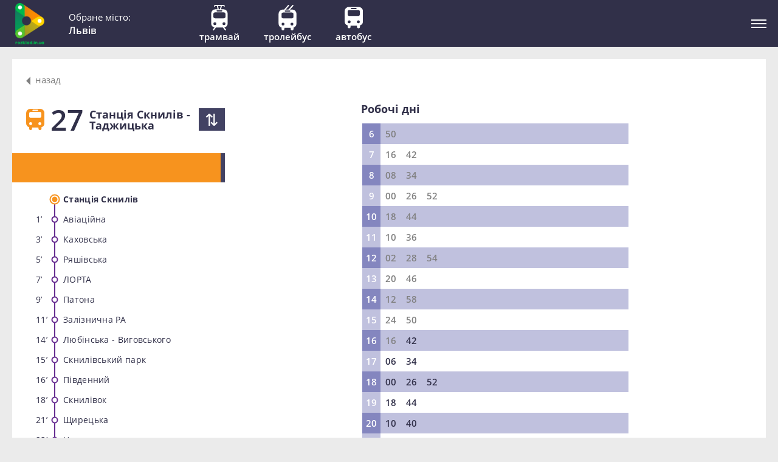

--- FILE ---
content_type: text/html; charset=utf-8
request_url: https://lviv.rozklad.in.ua/home/schedule/165
body_size: 10894
content:
<!DOCTYPE html>
<html lang="uk">
<head prefix="og: http://ogp.me/ns#">
    <meta charset="utf-8" />
    <title>&#x410;&#x432;&#x442;&#x43E;&#x431;&#x443;&#x441; &#x2116;27 &#x421;&#x442;&#x430;&#x43D;&#x446;&#x456;&#x44F; &#x421;&#x43A;&#x43D;&#x438;&#x43B;&#x456;&#x432; - &#x422;&#x430;&#x434;&#x436;&#x438;&#x446;&#x44C;&#x43A;&#x430;</title>
    <link rel="shortcut icon" type="image/x-icon" href="/images/icon/favicon.ico" />
    <link rel="apple-touch-icon" sizes="57x57" href="/images/icon/apple-icon-57x57.png">
    <link rel="apple-touch-icon" sizes="60x60" href="/images/icon/apple-icon-60x60.png">
    <link rel="apple-touch-icon" sizes="72x72" href="/images/icon/apple-icon-72x72.png">
    <link rel="apple-touch-icon" sizes="76x76" href="/images/icon/apple-icon-76x76.png">
    <link rel="apple-touch-icon" sizes="114x114" href="/images/icon/apple-icon-114x114.png">
    <link rel="apple-touch-icon" sizes="120x120" href="/images/icon/apple-icon-120x120.png">
    <link rel="apple-touch-icon" sizes="144x144" href="/images/icon/apple-icon-144x144.png">
    <link rel="apple-touch-icon" sizes="152x152" href="/images/icon/apple-icon-152x152.png">
    <link rel="apple-touch-icon" sizes="180x180" href="/images/icon/apple-icon-180x180.png">
    <link rel="icon" type="image/png" sizes="192x192" href="/images/icon/android-icon-192x192.png">
    <link rel="icon" type="image/png" sizes="32x32" href="/images/icon/favicon-32x32.png">
    <link rel="icon" type="image/png" sizes="96x96" href="/images/icon/favicon-96x96.png">
    <link rel="icon" type="image/png" sizes="16x16" href="/images/icon/favicon-16x16.png">
    <link rel="manifest" href="/images/icon/manifest.json">
    <meta name="msapplication-TileColor" content="#ffffff">
    <meta name="msapplication-TileImage" content="~/images/icon/ms-icon-144x144.png">
    <meta name="viewport" content="width=device-width" />
    <meta name="robots" content="index, follow">
    <meta name="keywords" content="&#x440;&#x43E;&#x437;&#x43A;&#x43B;&#x430;&#x434; &#x442;&#x440;&#x430;&#x43C;&#x432;&#x430;&#x439;, &#x440;&#x43E;&#x437;&#x43A;&#x43B;&#x430;&#x434; &#x440;&#x443;&#x445;&#x443; &#x442;&#x440;&#x430;&#x43C;&#x432;&#x430;&#x439;, &#x432;&#x438;&#x43D;&#x43D;&#x438;&#x446;&#x430; &#x442;&#x440;&#x430;&#x43C;&#x432;&#x430;&#x439;, &#x440;&#x430;&#x441;&#x43F;&#x438;&#x441;&#x430;&#x43D;&#x438;&#x435; &#x442;&#x440;&#x43E;&#x43B;&#x435;&#x439;&#x431;&#x443;&#x441; &#x432;&#x438;&#x43D;&#x43D;&#x438;&#x446;&#x430;, &#x440;&#x43E;&#x437;&#x43A;&#x43B;&#x430;&#x434; &#x442;&#x440;&#x430;&#x43C;&#x432;&#x430;&#x439; &#x432;&#x456;&#x43D;&#x43D;&#x438;&#x446;&#x44F;, &#x440;&#x43E;&#x437;&#x43A;&#x43B;&#x430;&#x434; &#x442;&#x440;&#x430;&#x43C;&#x432;&#x430;&#x457;&#x432; &#x432;&#x456;&#x43D;&#x43D;&#x438;&#x446;&#x44F;, &#x442;&#x440;&#x430;&#x43C;&#x432;&#x430;&#x457; &#x432;&#x456;&#x43D;&#x43D;&#x438;&#x446;&#x44F;, &#x442;&#x440;&#x430;&#x43C;&#x432;&#x430;&#x439; &#x432;&#x438;&#x43D;&#x43D;&#x438;&#x446;&#x430;, &#x440;&#x430;&#x441;&#x43F;&#x438;&#x441;&#x430;&#x43D;&#x438;&#x435; &#x442;&#x440;&#x430;&#x43C;&#x432;&#x430;&#x435;&#x432; &#x432;&#x438;&#x43D;&#x43D;&#x438;&#x446;&#x430;, &#x442;&#x440;&#x43E;&#x43B;&#x435;&#x439;&#x431;&#x443;&#x441; &#x432;&#x456;&#x43D;&#x43D;&#x438;&#x446;&#x44F;, &#x440;&#x43E;&#x437;&#x43A;&#x43B;&#x430;&#x434; &#x442;&#x440;&#x43E;&#x43B;&#x435;&#x439;&#x431;&#x443;&#x441;&#x456;&#x432; &#x432;&#x456;&#x43D;&#x43D;&#x438;&#x446;&#x44F;, nhfvdfq dsyybwz, nhfvdfq dbyybwf, ">
    <meta itemprop="image" content="http://rozklad.in.ua/icon/android-icon-192x192.png" />
    <meta itemprop="url" content="http://lviv.rozklad.in.ua/home/schedule/165" />
    <meta name="twitter:site" content="http://lviv.rozklad.in.ua/home/schedule/165" />
    <meta name="twitter:image" content="http://rozklad.in.ua/icon/android-icon-192x192.png" />
    <meta http-equiv="Content-Language" content="uk">
    <meta property="og:url" content="http://lviv.rozklad.in.ua/home/schedule/165" />
    <meta property="og:image" content="http://rozklad.in.ua/icon/android-icon-192x192.png" />
    <meta property="og:type" content="website" />
    <meta property="og:locale" content="uk_UA">
    <link rel="stylesheet" href="/css/main.min.css?v=jgOb7nwoK0dPN_UFbQ-kl74i8y97tka2eJ6QZRlNzvg" />
    
    <meta itemprop="description" content="Rozklad.in.ua - &#x437;&#x430;&#x432;&#x434;&#x44F;&#x43A;&#x438; &#x456;&#x43D;&#x444;&#x43E;&#x440;&#x43C;&#x430;&#x446;&#x456;&#x457;, &#x44F;&#x43A;&#x443; &#x43C;&#x43E;&#x436;&#x43D;&#x430; &#x437;&#x43D;&#x430;&#x439;&#x442;&#x438; &#x43D;&#x430; &#x441;&#x442;&#x43E;&#x440;&#x456;&#x43D;&#x43A;&#x430;&#x445; &#x446;&#x44C;&#x43E;&#x433;&#x43E; &#x441;&#x430;&#x439;&#x442;&#x443;, &#x412;&#x438; &#x437;&#x43C;&#x43E;&#x436;&#x435;&#x442;&#x435; &#x43A;&#x440;&#x430;&#x449;&#x435; &#x441;&#x43F;&#x43B;&#x430;&#x43D;&#x443;&#x432;&#x430;&#x442;&#x438; &#x441;&#x432;&#x43E;&#x457; &#x43F;&#x43E;&#x457;&#x437;&#x434;&#x43A;&#x438; &#x43D;&#x430; &#x440;&#x43E;&#x431;&#x43E;&#x442;&#x443;, &#x43D;&#x430;&#x432;&#x447;&#x430;&#x43D;&#x43D;&#x44F; &#x447;&#x438; &#x432;&#x456;&#x434;&#x43F;&#x43E;&#x447;&#x438;&#x43D;&#x43E;&#x43A;, &#x43D;&#x435; &#x432;&#x438;&#x442;&#x440;&#x430;&#x447;&#x430;&#x44E;&#x447;&#x438; &#x434;&#x43E;&#x440;&#x43E;&#x433;&#x43E;&#x446;&#x456;&#x43D;&#x43D;&#x43E;&#x433;&#x43E; &#x447;&#x430;&#x441;&#x443; &#x43D;&#x430; &#x43D;&#x435;&#x43F;&#x43E;&#x442;&#x440;&#x456;&#x431;&#x43D;&#x435; &#x43E;&#x447;&#x456;&#x43A;&#x443;&#x432;&#x430;&#x43D;&#x43D;&#x44F; &#x43D;&#x430; &#x437;&#x443;&#x43F;&#x438;&#x43D;&#x43A;&#x430;&#x445;." />
    <meta property="og:title" content="&#x420;&#x43E;&#x437;&#x43A;&#x43B;&#x430;&#x434; &#x440;&#x443;&#x445;&#x443; &#x442;&#x440;&#x430;&#x43D;&#x441;&#x43F;&#x43E;&#x440;&#x442;&#x443; &#x443; &#x41B;&#x44C;&#x432;&#x43E;&#x432;&#x456;" />
    <meta property="og:description" content="Rozklad.in.ua - &#x437;&#x430;&#x432;&#x434;&#x44F;&#x43A;&#x438; &#x456;&#x43D;&#x444;&#x43E;&#x440;&#x43C;&#x430;&#x446;&#x456;&#x457;, &#x44F;&#x43A;&#x443; &#x43C;&#x43E;&#x436;&#x43D;&#x430; &#x437;&#x43D;&#x430;&#x439;&#x442;&#x438; &#x43D;&#x430; &#x441;&#x442;&#x43E;&#x440;&#x456;&#x43D;&#x43A;&#x430;&#x445; &#x446;&#x44C;&#x43E;&#x433;&#x43E; &#x441;&#x430;&#x439;&#x442;&#x443;, &#x412;&#x438; &#x437;&#x43C;&#x43E;&#x436;&#x435;&#x442;&#x435; &#x43A;&#x440;&#x430;&#x449;&#x435; &#x441;&#x43F;&#x43B;&#x430;&#x43D;&#x443;&#x432;&#x430;&#x442;&#x438; &#x441;&#x432;&#x43E;&#x457; &#x43F;&#x43E;&#x457;&#x437;&#x434;&#x43A;&#x438; &#x43D;&#x430; &#x440;&#x43E;&#x431;&#x43E;&#x442;&#x443;, &#x43D;&#x430;&#x432;&#x447;&#x430;&#x43D;&#x43D;&#x44F; &#x447;&#x438; &#x432;&#x456;&#x434;&#x43F;&#x43E;&#x447;&#x438;&#x43D;&#x43E;&#x43A;, &#x43D;&#x435; &#x432;&#x438;&#x442;&#x440;&#x430;&#x447;&#x430;&#x44E;&#x447;&#x438; &#x434;&#x43E;&#x440;&#x43E;&#x433;&#x43E;&#x446;&#x456;&#x43D;&#x43D;&#x43E;&#x433;&#x43E; &#x447;&#x430;&#x441;&#x443; &#x43D;&#x430; &#x43D;&#x435;&#x43F;&#x43E;&#x442;&#x440;&#x456;&#x431;&#x43D;&#x435; &#x43E;&#x447;&#x456;&#x43A;&#x443;&#x432;&#x430;&#x43D;&#x43D;&#x44F; &#x43D;&#x430; &#x437;&#x443;&#x43F;&#x438;&#x43D;&#x43A;&#x430;&#x445;." />
    <meta name="twitter:title" content="&#x420;&#x43E;&#x437;&#x43A;&#x43B;&#x430;&#x434; &#x440;&#x443;&#x445;&#x443; &#x442;&#x440;&#x430;&#x43D;&#x441;&#x43F;&#x43E;&#x440;&#x442;&#x443; &#x443; &#x41B;&#x44C;&#x432;&#x43E;&#x432;&#x456;">
    <meta name="twitter:description" content="Rozklad.in.ua - &#x437;&#x430;&#x432;&#x434;&#x44F;&#x43A;&#x438; &#x456;&#x43D;&#x444;&#x43E;&#x440;&#x43C;&#x430;&#x446;&#x456;&#x457;, &#x44F;&#x43A;&#x443; &#x43C;&#x43E;&#x436;&#x43D;&#x430; &#x437;&#x43D;&#x430;&#x439;&#x442;&#x438; &#x43D;&#x430; &#x441;&#x442;&#x43E;&#x440;&#x456;&#x43D;&#x43A;&#x430;&#x445; &#x446;&#x44C;&#x43E;&#x433;&#x43E; &#x441;&#x430;&#x439;&#x442;&#x443;, &#x412;&#x438; &#x437;&#x43C;&#x43E;&#x436;&#x435;&#x442;&#x435; &#x43A;&#x440;&#x430;&#x449;&#x435; &#x441;&#x43F;&#x43B;&#x430;&#x43D;&#x443;&#x432;&#x430;&#x442;&#x438; &#x441;&#x432;&#x43E;&#x457; &#x43F;&#x43E;&#x457;&#x437;&#x434;&#x43A;&#x438; &#x43D;&#x430; &#x440;&#x43E;&#x431;&#x43E;&#x442;&#x443;, &#x43D;&#x430;&#x432;&#x447;&#x430;&#x43D;&#x43D;&#x44F; &#x447;&#x438; &#x432;&#x456;&#x434;&#x43F;&#x43E;&#x447;&#x438;&#x43D;&#x43E;&#x43A;, &#x43D;&#x435; &#x432;&#x438;&#x442;&#x440;&#x430;&#x447;&#x430;&#x44E;&#x447;&#x438; &#x434;&#x43E;&#x440;&#x43E;&#x433;&#x43E;&#x446;&#x456;&#x43D;&#x43D;&#x43E;&#x433;&#x43E; &#x447;&#x430;&#x441;&#x443; &#x43D;&#x430; &#x43D;&#x435;&#x43F;&#x43E;&#x442;&#x440;&#x456;&#x431;&#x43D;&#x435; &#x43E;&#x447;&#x456;&#x43A;&#x443;&#x432;&#x430;&#x43D;&#x43D;&#x44F; &#x43D;&#x430; &#x437;&#x443;&#x43F;&#x438;&#x43D;&#x43A;&#x430;&#x445;.">

</head>
<body>
    <header>
    <div class="line_header">
        <div class="column">
            <a class="logo" href="http://rozklad.in.ua/"><img src="/images/logo.png" alt="logo"></a>
            <div class="choose_city">
                <div class="your_city">
                    <span class="js-city-title chosening-city">&#x41E;&#x431;&#x435;&#x440;&#x456;&#x442;&#x44C; &#x43C;&#x456;&#x441;&#x442;&#x43E;:</span>
                    <span class="js-city-title chosen-city">&#x41E;&#x431;&#x440;&#x430;&#x43D;&#x435; &#x43C;&#x456;&#x441;&#x442;&#x43E;:</span>
                    <div class="my-city">&#x41B;&#x44C;&#x432;&#x456;&#x432;</div>
                    <div class="dropdown_city">
                        <ul>
                                <li><a href="http://brd.rozklad.in.ua/">&#x411;&#x435;&#x440;&#x434;&#x438;&#x447;&#x456;&#x432;</a></li>
                                <li><a href="http://br.rozklad.in.ua/">&#x411;&#x440;&#x43E;&#x432;&#x430;&#x440;&#x438;</a></li>
                                <li><a href="http://bor.rozklad.in.ua/">&#x411;&#x43E;&#x440;&#x438;&#x441;&#x43F;&#x456;&#x43B;&#x44C;</a></li>
                                <li><a href="http://vn.rozklad.in.ua/">&#x412;&#x456;&#x43D;&#x43D;&#x438;&#x446;&#x44F;</a></li>
                                <li><a href="http://zt.rozklad.in.ua/">&#x416;&#x438;&#x442;&#x43E;&#x43C;&#x438;&#x440;</a></li>
                                <li><a href="http://zv.rozklad.in.ua/">&#x417;&#x432;&#x44F;&#x433;&#x435;&#x43B;&#x44C;</a></li>
                                <li><a href="http://if.rozklad.in.ua/">&#x406;&#x432;&#x430;&#x43D;&#x43E;-&#x424;&#x440;&#x430;&#x43D;&#x43A;&#x456;&#x432;&#x441;&#x44C;&#x43A;</a></li>
                                <li><a href="http://kol.rozklad.in.ua/">&#x41A;&#x43E;&#x43B;&#x43E;&#x43C;&#x438;&#x44F;</a></li>
                                <li><a href="http://kor.rozklad.in.ua/">&#x41A;&#x43E;&#x440;&#x43E;&#x441;&#x442;&#x435;&#x43D;&#x44C;</a></li>
                                <li><a href="http://kr.rozklad.in.ua/">&#x41A;&#x440;&#x435;&#x43C;&#x435;&#x43D;&#x447;&#x443;&#x43A;</a></li>
                                <li><a href="http://krp.rozklad.in.ua/">&#x41A;&#x440;&#x43E;&#x43F;&#x438;&#x432;&#x43D;&#x438;&#x446;&#x44C;&#x43A;&#x438;&#x439;</a></li>
                                <li><a href="https://lviv.rozklad.in.ua/">&#x41B;&#x44C;&#x432;&#x456;&#x432;</a></li>
                                <li><a href="http://pl.rozklad.in.ua/">&#x41F;&#x43E;&#x43B;&#x442;&#x430;&#x432;&#x430;</a></li>
                                <li><a href="http://rv.rozklad.in.ua/">&#x420;&#x456;&#x432;&#x43D;&#x435;</a></li>
                                <li><a href="http://uz.rozklad.in.ua/">&#x423;&#x436;&#x433;&#x43E;&#x440;&#x43E;&#x434;</a></li>
                                <li><a href="http://khm.rozklad.in.ua/">&#x425;&#x43C;&#x435;&#x43B;&#x44C;&#x43D;&#x438;&#x446;&#x44C;&#x43A;&#x438;&#x439;</a></li>
                        </ul>
                    </div>
                </div>
            </div>
            <span class="city">&#x41B;&#x44C;&#x432;&#x456;&#x432;</span>
        </div>
        <nav class="column">
            <ul class="type_transport">
                        <li data-type="tram" class="al-tram"><button type="button" class="background-border-none"><svg xmlns="http://www.w3.org/2000/svg" viewBox="0 0 38.8 60.48"><path d="M38.8,43.92V20.17a9.6,9.6,0,0,0-9.61-9.6H23.42L25.11,2.7H29.2a.26.26,0,0,1,.26.25,1.35,1.35,0,1,0,2.7,0A3,3,0,0,0,29.2,0H9.6a3,3,0,0,0-3,3,1.35,1.35,0,1,0,2.7,0A.26.26,0,0,1,9.6,2.7h3.79l1.68,7.87H9.61A9.6,9.6,0,0,0,0,20.17V43.92a9.62,9.62,0,0,0,7.68,9.42L4.16,58.07a1.47,1.47,0,1,0,2.35,1.78l4.56-6.1.14-.22H27.6a1.27,1.27,0,0,0,.13.22l4.71,6.15a1.48,1.48,0,0,0,2.36-1.78l-3.68-4.78A9.62,9.62,0,0,0,38.8,43.92ZM16.15,2.7h6.2l-1.69,7.87H17.84Zm-2,10H24.61a1.48,1.48,0,1,1,0,3H14.19a1.48,1.48,0,1,1,0-3ZM8.62,48.13a3.52,3.52,0,1,1,3.51-3.52A3.53,3.53,0,0,1,8.62,48.13Zm21.56,0a3.52,3.52,0,1,1,3.52-3.52A3.52,3.52,0,0,1,30.18,48.13Zm3.66-20.77a4.55,4.55,0,0,1-4.55,4.55H9.52A4.56,4.56,0,0,1,5,27.36V22.28a4.56,4.56,0,0,1,4.56-4.56H29.29a4.56,4.56,0,0,1,4.55,4.56Z" /></svg><p>&#x422;&#x440;&#x430;&#x43C;&#x432;&#x430;&#x439;</p></button></li>
                        <li data-type="trolleybus" class="al-trolleybus"><button type="button" class="background-border-none"><svg xmlns="http://www.w3.org/2000/svg" viewBox="0 0 42.83 61.49"><path d="M32.73,11.24H27.65l7.77-8.79A1.48,1.48,0,0,0,33.2.5L23.84,11.11a1.13,1.13,0,0,0-.1.13H17.2L25,2.45A1.47,1.47,0,0,0,22.75.5L13.38,11.11l-.09.13h-3.2A10.1,10.1,0,0,0,0,21.34V45.1a10.09,10.09,0,0,0,7,9.59V58a3.49,3.49,0,0,0,7,0V55.19h15V58a3.49,3.49,0,0,0,7,0V54.69a10.09,10.09,0,0,0,7-9.59V21.34A10.1,10.1,0,0,0,32.73,11.24Zm-8.49,2.14h2.38a1.48,1.48,0,1,1,0,2.95H16.2a1.48,1.48,0,0,1,0-2.95ZM7,23a4.56,4.56,0,0,1,4.56-4.56H31.3A4.56,4.56,0,0,1,35.85,23V28a4.55,4.55,0,0,1-4.55,4.55H11.53A4.56,4.56,0,0,1,7,28Zm3.66,26.83a3.52,3.52,0,1,1,3.52-3.51A3.52,3.52,0,0,1,10.63,49.79Zm18-3.51a3.52,3.52,0,1,1,3.52,3.51A3.52,3.52,0,0,1,28.68,46.28Z" /></svg><p>&#x422;&#x440;&#x43E;&#x43B;&#x435;&#x439;&#x431;&#x443;&#x441;</p></button></li>
                        <li data-type="bus" class="al-bus"><button type="button" class="background-border-none"><svg xmlns="http://www.w3.org/2000/svg" viewBox="0 0 42.83 50.25"><path d="M32.73,0H10.09A10.09,10.09,0,0,0,0,10.09V33.86a10.09,10.09,0,0,0,7,9.59v3.31a3.49,3.49,0,1,0,7,0V44h15v2.81a3.49,3.49,0,1,0,7,0V43.45a10.09,10.09,0,0,0,7-9.59V10.09A10.1,10.1,0,0,0,32.73,0ZM16.2,2.13H26.62a1.48,1.48,0,1,1,0,3H16.2a1.48,1.48,0,0,1,0-3ZM7,11.71a4.56,4.56,0,0,1,4.56-4.55H31.3a4.55,4.55,0,0,1,4.55,4.55v5.08a4.56,4.56,0,0,1-4.55,4.56H11.53A4.56,4.56,0,0,1,7,16.79Zm3.66,26.84A3.52,3.52,0,1,1,14.15,35,3.52,3.52,0,0,1,10.63,38.55Zm18-3.52a3.52,3.52,0,1,1,3.52,3.52A3.51,3.51,0,0,1,28.68,35Z" /></svg><p>&#x410;&#x432;&#x442;&#x43E;&#x431;&#x443;&#x441;</p></button></li>
            </ul>
            <ul class="about_us">
                <li class="js-about"><a href="http://rozklad.in.ua/blog/articles" class="background-border-none button-header">&#x411;&#x43B;&#x43E;&#x433;</a></li>
                <li class="js-about"><button type="button" id="about-project" data-item="project" class="background-border-none">&#x41F;&#x440;&#x43E; &#x43F;&#x440;&#x43E;&#x435;&#x43A;&#x442;</button></li>
                <li class="js-about"><button type="button" id="contact-project" data-item="contact" class="background-border-none">&#x41A;&#x43E;&#x43D;&#x442;&#x430;&#x43A;&#x442;&#x438;</button></li>
                <li>
                    <a class="download_application" href="https://play.google.com/store/apps/details?id=com.vinnap.transportvn" target="_blank" rel="nofollow">
                        <svg xmlns="http://www.w3.org/2000/svg" xmlns:xlink="http://www.w3.org/1999/xlink" viewBox="0 0 505.145 505.145" xml:space="preserve">
                            <g>
                                <path d="M68.541,164.715h-1.294c-16.588,0-30.113,13.568-30.113,30.113v131.107c0,16.61,13.525,30.134,30.113,30.134h1.316c16.588,0,30.113-13.568,30.113-30.134V194.827 C98.654,178.283,85.108,164.715,68.541,164.715z" />
                                <path d="M113.085,376.54c0,15.229,12.446,27.632,27.675,27.632h29.574v70.817 c0,16.631,13.568,30.156,30.113,30.156h1.294c16.61,0,30.156-13.546,30.156-30.156v-70.817h41.33v70.817 c0,16.631,13.611,30.156,30.156,30.156h1.273c16.609,0,30.134-13.546,30.134-30.156v-70.817h29.595 c15.207,0,27.654-12.403,27.654-27.632V169.525H113.085V376.54z" />
                                <path d="M322.041,43.983l23.491-36.26c1.51-2.287,0.841-5.414-1.467-6.903 c-2.286-1.51-5.414-0.884-6.903,1.467l-24.353,37.512c-18.27-7.485-38.676-11.691-60.226-11.691 c-21.571,0-41.934,4.206-60.247,11.691l-24.31-37.512c-1.488-2.351-4.638-2.977-6.946-1.467 c-2.308,1.488-2.977,4.616-1.467,6.903l23.512,36.26c-42.387,20.773-70.968,59.924-70.968,104.834 c0,2.761,0.173,5.479,0.41,8.175h280.053c0.237-2.696,0.388-5.414,0.388-8.175C393.009,103.907,364.406,64.756,322.041,43.983z M187.655,108.911c-7.442,0-13.482-5.997-13.482-13.46c0-7.463,6.04-13.439,13.482-13.439c7.485,0,13.482,5.975,13.482,13.439 S195.097,108.911,187.655,108.911z M317.49,108.911c-7.442,0-13.482-5.997-13.482-13.46c0-7.463,6.04-13.439,13.482-13.439 c7.463,0,13.46,5.975,13.46,13.439C330.95,102.914,324.953,108.911,317.49,108.911z" />
                                <path d="M437.876,164.715h-1.251c-16.588,0-30.156,13.568-30.156,30.113v131.107 c0,16.61,13.59,30.134,30.156,30.134h1.273c16.609,0,30.113-13.568,30.113-30.134V194.827 C468.011,178.283,454.464,164.715,437.876,164.715z" />
                            </g>
                        </svg>
                        <p>&#x417;&#x430;&#x432;&#x430;&#x43D;&#x442;&#x430;&#x436;&#x438;&#x442;&#x438; &#x434;&#x43E;&#x434;&#x430;&#x442;&#x43E;&#x43A;<span>&#x434;&#x43B;&#x44F; android</span></p>
                    </a>
                </li>
            </ul>
            <button type="button" class="btn-show-about-us background-border-none"><span></span><span></span><span></span></button>
        </nav>
    </div>
</header>
    <div class="mob-index">
    <div class="mob-header">
        <button type="button" class="btn-close-content background-border-none">
            <span></span>
            <span></span>
        </button>
    </div>
    <div class="title-mob">&#x420;&#x43E;&#x437;&#x43A;&#x43B;&#x430;&#x434;</div>
    <div class="your_city">
        <span class="js-city-title">&#x41E;&#x431;&#x435;&#x440;&#x456;&#x442;&#x44C; &#x43C;&#x456;&#x441;&#x442;&#x43E;:</span>
        <div class="list-city">
            <ul>
                <li><a href="http://brd.rozklad.in.ua/">&#x411;&#x435;&#x440;&#x434;&#x438;&#x447;&#x456;&#x432;</a></li>
                <li><a href="http://br.rozklad.in.ua/">&#x411;&#x440;&#x43E;&#x432;&#x430;&#x440;&#x438;</a></li>
                <li><a href="http://bor.rozklad.in.ua/">&#x411;&#x43E;&#x440;&#x438;&#x441;&#x43F;&#x456;&#x43B;&#x44C;</a></li>
                <li><a href="http://vn.rozklad.in.ua/">&#x412;&#x456;&#x43D;&#x43D;&#x438;&#x446;&#x44F;</a></li>
                <li><a href="http://zt.rozklad.in.ua/">&#x416;&#x438;&#x442;&#x43E;&#x43C;&#x438;&#x440;</a></li>
                <li><a href="http://zv.rozklad.in.ua/">&#x417;&#x432;&#x44F;&#x433;&#x435;&#x43B;&#x44C;</a></li>
                <li><a href="http://if.rozklad.in.ua/">&#x406;&#x432;&#x430;&#x43D;&#x43E;-&#x424;&#x440;&#x430;&#x43D;&#x43A;&#x456;&#x432;&#x441;&#x44C;&#x43A;</a></li>
                <li><a href="http://kol.rozklad.in.ua/">&#x41A;&#x43E;&#x43B;&#x43E;&#x43C;&#x438;&#x44F;</a></li>
                <li><a href="http://kor.rozklad.in.ua/">&#x41A;&#x43E;&#x440;&#x43E;&#x441;&#x442;&#x435;&#x43D;&#x44C;</a></li>
                <li><a href="http://kr.rozklad.in.ua/">&#x41A;&#x440;&#x435;&#x43C;&#x435;&#x43D;&#x447;&#x443;&#x43A;</a></li>
                <li><a href="http://krp.rozklad.in.ua/">&#x41A;&#x440;&#x43E;&#x43F;&#x438;&#x432;&#x43D;&#x438;&#x446;&#x44C;&#x43A;&#x438;&#x439;</a></li>
                <li><a href="https://lviv.rozklad.in.ua/">&#x41B;&#x44C;&#x432;&#x456;&#x432;</a></li>
                <li><a href="http://pl.rozklad.in.ua/">&#x41F;&#x43E;&#x43B;&#x442;&#x430;&#x432;&#x430;</a></li>
                <li><a href="http://rv.rozklad.in.ua/">&#x420;&#x456;&#x432;&#x43D;&#x435;</a></li>
                <li><a href="http://uz.rozklad.in.ua/">&#x423;&#x436;&#x433;&#x43E;&#x440;&#x43E;&#x434;</a></li>
                <li><a href="http://khm.rozklad.in.ua/">&#x425;&#x43C;&#x435;&#x43B;&#x44C;&#x43D;&#x438;&#x446;&#x44C;&#x43A;&#x438;&#x439;</a></li>
            </ul>
        </div>
    </div>
    <div class="contacts">
        <a href="http://rozklad.in.ua/blog/articles" class="js-mobile-modal background-border-none button-header">&#x411;&#x43B;&#x43E;&#x433;</a>
        <button type="button" class="js-mobile-modal background-border-none" data-modal="content-contact-project-mob">&#x41A;&#x43E;&#x43D;&#x442;&#x430;&#x43A;&#x442;&#x438;</button>
        <div id="content-contact-project-mob" class="content-project modal-mob">
            <button type="button" class="btn-close-content-project background-border-none"><span></span><span></span></button>
<div class="email-input-box">
    <div class="title">Допоможіть нам у розробці системи!<span>Надсилайте свої думки чи пропозиції</span></div>
    <form>
        <input id="email" name="email" pattern="[a-z0-9._%&#x2B;-]&#x2B;@[a-z0-9.-]&#x2B;\.[a-z]{2,3}$" placeholder="E-mail..." type="email" value="" />
        <textarea rows="8" placeholder="&#x41F;&#x43E;&#x432;&#x456;&#x434;&#x43E;&#x43C;&#x43B;&#x435;&#x43D;&#x43D;&#x44F;" id="message"></textarea>
        <input type="button" value="&#x41D;&#x430;&#x434;&#x456;&#x441;&#x43B;&#x430;&#x442;&#x438;" onclick="if (!window.__cfRLUnblockHandlers) return false; addEmail(this)" data-cf-modified-5f5064bb69aa28ae68e993d5-="">
    </form>
</div>
<div class="title email-subscrib-box">&#x41F;&#x43E;&#x432;&#x456;&#x434;&#x43E;&#x43C;&#x43B;&#x435;&#x43D;&#x43D;&#x44F; &#x432;&#x456;&#x434;&#x43F;&#x440;&#x430;&#x432;&#x43B;&#x435;&#x43D;&#x43E;</div>
        </div>
        <button type="button" class="js-mobile-modal background-border-none" data-modal="content-about-project-mob">&#x41F;&#x440;&#x43E; &#x43F;&#x440;&#x43E;&#x435;&#x43A;&#x442;</button>
        <div id="content-about-project-mob" class="content-project modal-mob">
            <button type="button" class="btn-close-content-project background-border-none"><span></span><span></span></button>
<span>Команда rozklad.in.ua працює щоб громадський транспорт українських міст змінювався, та ставав більш  дружнім до пасажирів, допомагав краще розуміти міста та ефективно планувати свій час.  <br />
Розроблені нашою компанією макети розкладів руху громадського транспорту увібрали в себе найкращі традиції європейських транспортних компаній щодо інформування пасажирів про роботу громадського транспорту міста та  створюються відповідно до принципів «універсального дизайну», а отже є інтуїтивно зрозумілими. Саме тому, користуватись розкладами для громадського транспорту rozklad.in.ua можуть пасажири будь-якого віку, подорожуючі з інших міст та іноземні туристи.  <br />
Рішення, які ми пропонуємо для пасажирів мають комплексний характер і надають  інформацію про потрібний маршрут громадського транспорту там де Ви цього потребуєте: <br />
- на вашому ПК (коли ви ще тільки плануєте поїздку);<br />
- на смартфоні (по дорозі до зупинки) ;<br />
- безпосередньо на зупинці.
</span>
<!--<span>Ось лише кілька принципів, які були закладені в розклади руху руху міського транспорту, що роблять їх такими важливими для пасажирів:   <br />
1. <b>Точний графік відправлення на тиждень.</b> Розміщені на зупинках, персональних комп’ютерах та Ваших смартфонах, розклади руху громадського транспорту,  допоможуть не лише дізнатись коли буде найближчий потрібний Вам маршрут, але й другий, третій, які йтимуть за ним. Маючи перед собою графік руху на цілий день Ви без проблем зорієнтуєтесь коли потрібно виходити з офісу чи дому щоб прийти на зупинку вчасно…а не скажімо прийти і чекати на зупинці ще 10, 20 чи 30 хвилин.   <br /> 
2. <b>Навігація по місту.</b> Подорожуючи по Україні, мабуть всім з нас доводилось бувати в ситуації повного нерозуміння нового міста. Який громадський транспорт їздить з найближчих зупинок? Куди я можу ним доїхати? Через скільки зупинок буде та, яка потрібна мені? На всі ці питання дають відповіді розклади руху rozklad.in.ua. Наші розклади містять не лише точний час відправлення, але й перелік зупинок на маршруті, що стане Вам у нагоді щоб краще зорієнтуватись в незнайомому місті.  Але навіть в рідному місті цей перелік зупинок підкаже Вам, який маршрут краще вибрати щоб швидше приїхати до потрібного місця. <br />
3. <b>Планування часу.</b> Ви можете планувати свій час на дорогу  ще будучи вдома – просто відкрийте на своєму ПК чи смартфоні web сторінку rozklad.in.ua і визначіть коли вам потрібно виїхати щоб опинитись у потрібному місці у потрібний час. А щоб краще орієнтуватись по місту та знати скільки часу в хвилинах потрібно для проїзду до потрібної Вам зупинки – використовуйте інформацію розміщену зліва від назви зупинки та позначену символом хвилини «'». <br />
4. <b>Універсальний дизайн та зручне розташування.</b> Розміщуючи розклади руху громадського транспорту на зупинці ми дбаємо, щоб їх могли прочитати діти, дорослі, люди різного зросту та можливостей зору. Розклади на зупинках знаходяться у металевих, захищених від опадів,  інформаційних панелях, які кріпляться до спеціально встановлених знаків, зупиночних комплексів, павільйонів, або інших місць які визначив перевізник. Всі вони знаходяться на рівні очей. <br />
5. <b>Пряма співпраця з перевізниками забезпечує необхідну точність та достовірність інформації. </b>Розклад руху, маршрут, зміни та тимчасові маршрути…все це, а також інша інформація, яку ви бачите на сайті, зупинці чи своєму мобільному пристрої, це офіційна інформація перевізників. Маючи інформацію по конкретній зупинці, Ви також можете звертатись напряму до перевізника (інформація про контакти знаходиться на зупинках), або через посередництво rozklad.in.ua з пропозицію пересунути конкретний рейс, або ж додати рейс пізніше. Ми переконані, що таким чином, пасажири і перевізники можуть разом формувати графіки руху, які потрібні пасажирам та вигідні перевізникам. </span>

<br />-->
<span>З питань співпраці - <a class="link" href="/cdn-cgi/l/email-protection#b0c2dfcadbdcd1d4d7c2dfc5c0f0d7ddd1d9dc9ed3dfdd" target="_top"><span class="__cf_email__" data-cfemail="a1d3cedbcacdc0c5c6d3ced4d1e1c6ccc0c8cd8fc2cecc">[email&#160;protected]</span></a></span>
<br />
<span>Слідкуйте за нами на <a class="link" href="https://www.facebook.com/rozklad.in.ua/" target="_blank">facebook</a></span>
<br />
<span>Щиро віримо, що продукти компанії rozklad.in.ua допоможуть Вам у поїздках містом, оптимізації часу на проїзд та принесуть задоволення від користування громадським транспортом.</span>

<span>З найкращими побажаннями, команда rozklad.in.ua</span>

        </div>
    </div>
    <div class="mob-footer">
        <a class="download_application" href="https://play.google.com/store/apps/details?id=com.vinnap.transportvn" target="_blank" rel="nofollow">
            <svg xmlns="http://www.w3.org/2000/svg" xmlns:xlink="http://www.w3.org/1999/xlink" viewBox="0 0 505.145 505.145" xml:space="preserve">
                <g>
                    <path d="M68.541,164.715h-1.294c-16.588,0-30.113,13.568-30.113,30.113v131.107 c0,16.61,13.525,30.134,30.113,30.134h1.316c16.588,0,30.113-13.568,30.113-30.134V194.827 C98.654,178.283,85.108,164.715,68.541,164.715z" />
                    <path d="M113.085,376.54c0,15.229,12.446,27.632,27.675,27.632h29.574v70.817 c0,16.631,13.568,30.156,30.113,30.156h1.294c16.61,0,30.156-13.546,30.156-30.156v-70.817h41.33v70.817 c0,16.631,13.611,30.156,30.156,30.156h1.273c16.609,0,30.134-13.546,30.134-30.156v-70.817h29.595 c15.207,0,27.654-12.403,27.654-27.632V169.525H113.085V376.54z" />
                    <path d="M322.041,43.983l23.491-36.26c1.51-2.287,0.841-5.414-1.467-6.903 c-2.286-1.51-5.414-0.884-6.903,1.467l-24.353,37.512c-18.27-7.485-38.676-11.691-60.226-11.691 c-21.571,0-41.934,4.206-60.247,11.691l-24.31-37.512c-1.488-2.351-4.638-2.977-6.946-1.467 c-2.308,1.488-2.977,4.616-1.467,6.903l23.512,36.26c-42.387,20.773-70.968,59.924-70.968,104.834 c0,2.761,0.173,5.479,0.41,8.175h280.053c0.237-2.696,0.388-5.414,0.388-8.175C393.009,103.907,364.406,64.756,322.041,43.983z M187.655,108.911c-7.442,0-13.482-5.997-13.482-13.46c0-7.463,6.04-13.439,13.482-13.439c7.485,0,13.482,5.975,13.482,13.439 S195.097,108.911,187.655,108.911z M317.49,108.911c-7.442,0-13.482-5.997-13.482-13.46c0-7.463,6.04-13.439,13.482-13.439 c7.463,0,13.46,5.975,13.46,13.439C330.95,102.914,324.953,108.911,317.49,108.911z" />
                    <path d="M437.876,164.715h-1.251c-16.588,0-30.156,13.568-30.156,30.113v131.107 c0,16.61,13.59,30.134,30.156,30.134h1.273c16.609,0,30.113-13.568,30.113-30.134V194.827 C468.011,178.283,454.464,164.715,437.876,164.715z" />
                </g>
            </svg>
            <p>&#x417;&#x430;&#x432;&#x430;&#x43D;&#x442;&#x430;&#x436;&#x438;&#x442;&#x438; &#x434;&#x43E;&#x434;&#x430;&#x442;&#x43E;&#x43A;<span>&#x434;&#x43B;&#x44F; android</span></p>
        </a>
    </div>
</div>
    <main>
        <ul class="type_transport type_transport-in-main">
                <li data-type="tram" class="al-tram"><button type="button" class="background-border-none"><svg id="tram_white" xmlns="http://www.w3.org/2000/svg" viewBox="0 0 38.8 60.48"><path class="cls-1" d="M38.8,43.92V20.17a9.6,9.6,0,0,0-9.61-9.6H23.42L25.11,2.7H29.2a.26.26,0,0,1,.26.25,1.35,1.35,0,1,0,2.7,0A3,3,0,0,0,29.2,0H9.6a3,3,0,0,0-3,3,1.35,1.35,0,1,0,2.7,0A.26.26,0,0,1,9.6,2.7h3.79l1.68,7.87H9.61A9.6,9.6,0,0,0,0,20.17V43.92a9.62,9.62,0,0,0,7.68,9.42L4.16,58.07a1.47,1.47,0,1,0,2.35,1.78l4.56-6.1.14-.22H27.6a1.27,1.27,0,0,0,.13.22l4.71,6.15a1.48,1.48,0,0,0,2.36-1.78l-3.68-4.78A9.62,9.62,0,0,0,38.8,43.92ZM16.15,2.7h6.2l-1.69,7.87H17.84Zm-2,10H24.61a1.48,1.48,0,1,1,0,3H14.19a1.48,1.48,0,1,1,0-3ZM8.62,48.13a3.52,3.52,0,1,1,3.51-3.52A3.53,3.53,0,0,1,8.62,48.13Zm21.56,0a3.52,3.52,0,1,1,3.52-3.52A3.52,3.52,0,0,1,30.18,48.13Zm3.66-20.77a4.55,4.55,0,0,1-4.55,4.55H9.52A4.56,4.56,0,0,1,5,27.36V22.28a4.56,4.56,0,0,1,4.56-4.56H29.29a4.56,4.56,0,0,1,4.55,4.56Z" /></svg></button></li>
                <li data-type="trolleybus" class="al-trolleybus"><button type="button" class="background-border-none"><svg id="trolleybus_white" xmlns="http://www.w3.org/2000/svg" viewBox="0 0 42.83 61.49"><path class="cls-1" d="M32.73,11.24H27.65l7.77-8.79A1.48,1.48,0,0,0,33.2.5L23.84,11.11a1.13,1.13,0,0,0-.1.13H17.2L25,2.45A1.47,1.47,0,0,0,22.75.5L13.38,11.11l-.09.13h-3.2A10.1,10.1,0,0,0,0,21.34V45.1a10.09,10.09,0,0,0,7,9.59V58a3.49,3.49,0,0,0,7,0V55.19h15V58a3.49,3.49,0,0,0,7,0V54.69a10.09,10.09,0,0,0,7-9.59V21.34A10.1,10.1,0,0,0,32.73,11.24Zm-8.49,2.14h2.38a1.48,1.48,0,1,1,0,2.95H16.2a1.48,1.48,0,0,1,0-2.95ZM7,23a4.56,4.56,0,0,1,4.56-4.56H31.3A4.56,4.56,0,0,1,35.85,23V28a4.55,4.55,0,0,1-4.55,4.55H11.53A4.56,4.56,0,0,1,7,28Zm3.66,26.83a3.52,3.52,0,1,1,3.52-3.51A3.52,3.52,0,0,1,10.63,49.79Zm18-3.51a3.52,3.52,0,1,1,3.52,3.51A3.52,3.52,0,0,1,28.68,46.28Z" /></svg></button></li>
                <li data-type="bus" class="al-bus"><button type="button" class="background-border-none"><svg id="bus_white" xmlns="http://www.w3.org/2000/svg" viewBox="0 0 42.83 50.25"><path class="cls-1" d="M32.73,0H10.09A10.09,10.09,0,0,0,0,10.09V33.86a10.09,10.09,0,0,0,7,9.59v3.31a3.49,3.49,0,1,0,7,0V44h15v2.81a3.49,3.49,0,1,0,7,0V43.45a10.09,10.09,0,0,0,7-9.59V10.09A10.1,10.1,0,0,0,32.73,0ZM16.2,2.13H26.62a1.48,1.48,0,1,1,0,3H16.2a1.48,1.48,0,0,1,0-3ZM7,11.71a4.56,4.56,0,0,1,4.56-4.55H31.3a4.55,4.55,0,0,1,4.55,4.55v5.08a4.56,4.56,0,0,1-4.55,4.56H11.53A4.56,4.56,0,0,1,7,16.79Zm3.66,26.84A3.52,3.52,0,1,1,14.15,35,3.52,3.52,0,0,1,10.63,38.55Zm18-3.52a3.52,3.52,0,1,1,3.52,3.52A3.51,3.51,0,0,1,28.68,35Z" /></svg></button></li>
        </ul>
        <div class="container">
            <div class="schedule-box schedule-box-active route-transport">
    <div class="wrapp">
        <div class="schedule-top">
            <div class="backward"><a href="/" class="js-turn-back">&#x41D;&#x430;&#x437;&#x430;&#x434;</a></div>
            <div class="title">
                <div class="number-type-route">        <svg id="bus_white" xmlns="http://www.w3.org/2000/svg" viewBox="0 0 42.83 50.25"><path class="cls-1" d="M32.73,0H10.09A10.09,10.09,0,0,0,0,10.09V33.86a10.09,10.09,0,0,0,7,9.59v3.31a3.49,3.49,0,1,0,7,0V44h15v2.81a3.49,3.49,0,1,0,7,0V43.45a10.09,10.09,0,0,0,7-9.59V10.09A10.1,10.1,0,0,0,32.73,0ZM16.2,2.13H26.62a1.48,1.48,0,1,1,0,3H16.2a1.48,1.48,0,0,1,0-3ZM7,11.71a4.56,4.56,0,0,1,4.56-4.55H31.3a4.55,4.55,0,0,1,4.55,4.55v5.08a4.56,4.56,0,0,1-4.55,4.56H11.53A4.56,4.56,0,0,1,7,16.79Zm3.66,26.84A3.52,3.52,0,1,1,14.15,35,3.52,3.52,0,0,1,10.63,38.55Zm18-3.52a3.52,3.52,0,1,1,3.52,3.52A3.51,3.51,0,0,1,28.68,35Z" /></svg>
<div class="number">27</div><h1 class="name-route">&#x421;&#x442;&#x430;&#x43D;&#x446;&#x456;&#x44F; &#x421;&#x43A;&#x43D;&#x438;&#x43B;&#x456;&#x432; - &#x422;&#x430;&#x434;&#x436;&#x438;&#x446;&#x44C;&#x43A;&#x430;</h1></div>
                <button class="view-more js-sort-route" onclick="if (!window.__cfRLUnblockHandlers) return false; GetSchedule(166, null)" style="" data-cf-modified-5f5064bb69aa28ae68e993d5-="">&#8645;</button>
            </div>
            <div class="station">&#x421;&#x442;&#x430;&#x43D;&#x446;&#x456;&#x44F; &#x421;&#x43A;&#x43D;&#x438;&#x43B;&#x456;&#x432;</div>
            <div class="choose-stop">&#x41E;&#x431;&#x435;&#x440;&#x456;&#x442;&#x44C; &#x437;&#x443;&#x43F;&#x438;&#x43D;&#x43A;&#x443; &#x449;&#x43E;&#x431; &#x43F;&#x435;&#x440;&#x435;&#x433;&#x43B;&#x44F;&#x43D;&#x443;&#x442;&#x438; &#x440;&#x43E;&#x437;&#x43A;&#x43B;&#x430;&#x434;</div>
            <button class="view-route"><span class="view-route-on-map"></span><span class="view-schedule">&#x41F;&#x43E;&#x43A;&#x430;&#x437;&#x430;&#x442;&#x438; &#x440;&#x43E;&#x437;&#x43A;&#x43B;&#x430;&#x434;</span></button>
            <div class="line-route-btn">
                    <button data-type="show-days-1">&#x420;&#x43E;&#x431;&#x43E;&#x447;&#x456; &#x434;&#x43D;&#x456;</button>
                    <button data-type="show-days-2">&#x412;&#x438;&#x445;&#x456;&#x434;&#x43D;&#x456;</button>
                <button data-type="chosen-route" class="show-chosen-route active">&#x41C;&#x430;&#x440;&#x448;&#x440;&#x443;&#x442;</button>
            </div>
        </div>
        <div class="schedule-content">
                <div class="chosen-route active">
                    <ul>
                            <li class=current-stop onclick="if (!window.__cfRLUnblockHandlers) return false; GetSchedule(165, 3945)" data-cf-modified-5f5064bb69aa28ae68e993d5-="">
                                <span></span><p>&#x421;&#x442;&#x430;&#x43D;&#x446;&#x456;&#x44F; &#x421;&#x43A;&#x43D;&#x438;&#x43B;&#x456;&#x432;</p>
                                </li>
                            <li onclick="if (!window.__cfRLUnblockHandlers) return false; GetSchedule(165, 3946)" data-cf-modified-5f5064bb69aa28ae68e993d5-="">
                                <span>1&#x2019;</span><p>&#x410;&#x432;&#x456;&#x430;&#x446;&#x456;&#x439;&#x43D;&#x430;</p>
                                </li>
                            <li onclick="if (!window.__cfRLUnblockHandlers) return false; GetSchedule(165, 3947)" data-cf-modified-5f5064bb69aa28ae68e993d5-="">
                                <span>3&#x2019;</span><p>&#x41A;&#x430;&#x445;&#x43E;&#x432;&#x441;&#x44C;&#x43A;&#x430;</p>
                                </li>
                            <li onclick="if (!window.__cfRLUnblockHandlers) return false; GetSchedule(165, 3948)" data-cf-modified-5f5064bb69aa28ae68e993d5-="">
                                <span>5&#x2019;</span><p>&#x420;&#x44F;&#x448;&#x456;&#x432;&#x441;&#x44C;&#x43A;&#x430;</p>
                                </li>
                            <li onclick="if (!window.__cfRLUnblockHandlers) return false; GetSchedule(165, 3949)" data-cf-modified-5f5064bb69aa28ae68e993d5-="">
                                <span>7&#x2019;</span><p>&#x41B;&#x41E;&#x420;&#x422;&#x410;</p>
                                </li>
                            <li onclick="if (!window.__cfRLUnblockHandlers) return false; GetSchedule(165, 3950)" data-cf-modified-5f5064bb69aa28ae68e993d5-="">
                                <span>9&#x2019;</span><p>&#x41F;&#x430;&#x442;&#x43E;&#x43D;&#x430;</p>
                                </li>
                            <li onclick="if (!window.__cfRLUnblockHandlers) return false; GetSchedule(165, 3951)" data-cf-modified-5f5064bb69aa28ae68e993d5-="">
                                <span>11&#x2019;</span><p>&#x417;&#x430;&#x43B;&#x456;&#x437;&#x43D;&#x438;&#x447;&#x43D;&#x430; &#x420;&#x410;</p>
                                </li>
                            <li onclick="if (!window.__cfRLUnblockHandlers) return false; GetSchedule(165, 3952)" data-cf-modified-5f5064bb69aa28ae68e993d5-="">
                                <span>14&#x2019;</span><p>&#x41B;&#x44E;&#x431;&#x456;&#x43D;&#x441;&#x44C;&#x43A;&#x430; - &#x412;&#x438;&#x433;&#x43E;&#x432;&#x441;&#x44C;&#x43A;&#x43E;&#x433;&#x43E;</p>
                                </li>
                            <li onclick="if (!window.__cfRLUnblockHandlers) return false; GetSchedule(165, 3953)" data-cf-modified-5f5064bb69aa28ae68e993d5-="">
                                <span>15&#x2019;</span><p>&#x421;&#x43A;&#x43D;&#x438;&#x43B;&#x456;&#x432;&#x441;&#x44C;&#x43A;&#x438;&#x439; &#x43F;&#x430;&#x440;&#x43A;</p>
                                </li>
                            <li onclick="if (!window.__cfRLUnblockHandlers) return false; GetSchedule(165, 3954)" data-cf-modified-5f5064bb69aa28ae68e993d5-="">
                                <span>16&#x2019;</span><p>&#x41F;&#x456;&#x432;&#x434;&#x435;&#x43D;&#x43D;&#x438;&#x439;</p>
                                </li>
                            <li onclick="if (!window.__cfRLUnblockHandlers) return false; GetSchedule(165, 3955)" data-cf-modified-5f5064bb69aa28ae68e993d5-="">
                                <span>18&#x2019;</span><p>&#x421;&#x43A;&#x43D;&#x438;&#x43B;&#x456;&#x432;&#x43E;&#x43A;</p>
                                </li>
                            <li onclick="if (!window.__cfRLUnblockHandlers) return false; GetSchedule(165, 3956)" data-cf-modified-5f5064bb69aa28ae68e993d5-="">
                                <span>21&#x2019;</span><p>&#x429;&#x438;&#x440;&#x435;&#x446;&#x44C;&#x43A;&#x430;</p>
                                </li>
                            <li onclick="if (!window.__cfRLUnblockHandlers) return false; GetSchedule(165, 3957)" data-cf-modified-5f5064bb69aa28ae68e993d5-="">
                                <span>23&#x2019;</span><p>&#x41D;&#x430;&#x443;&#x43A;&#x43E;&#x432;&#x430;</p>
                                </li>
                            <li onclick="if (!window.__cfRLUnblockHandlers) return false; GetSchedule(165, 3958)" data-cf-modified-5f5064bb69aa28ae68e993d5-="">
                                <span>25&#x2019;</span><p>&#x421;&#x438;&#x43C;&#x43E;&#x43D;&#x435;&#x43D;&#x43A;&#x430;</p>
                                </li>
                            <li onclick="if (!window.__cfRLUnblockHandlers) return false; GetSchedule(165, 3959)" data-cf-modified-5f5064bb69aa28ae68e993d5-="">
                                <span>27&#x2019;</span><p>&#x41A;&#x43B;&#x443;&#x431; &#x41D;&#x430;&#x443;&#x43A;&#x43E;&#x432;&#x438;&#x439;</p>
                                </li>
                            <li onclick="if (!window.__cfRLUnblockHandlers) return false; GetSchedule(165, 3960)" data-cf-modified-5f5064bb69aa28ae68e993d5-="">
                                <span>29&#x2019;</span><p>&#x426;&#x435;&#x43D;&#x442;&#x440; &#x437;&#x430;&#x439;&#x43D;&#x44F;&#x442;&#x43E;&#x441;&#x442;&#x456;</p>
                                </li>
                            <li onclick="if (!window.__cfRLUnblockHandlers) return false; GetSchedule(165, 3961)" data-cf-modified-5f5064bb69aa28ae68e993d5-="">
                                <span>31&#x2019;</span><p>&#x41A;&#x43D;&#x44F;&#x433;&#x438;&#x43D;&#x456; &#x41E;&#x43B;&#x44C;&#x433;&#x438;</p>
                                </li>
                            <li onclick="if (!window.__cfRLUnblockHandlers) return false; GetSchedule(165, 3963)" data-cf-modified-5f5064bb69aa28ae68e993d5-="">
                                <span>33&#x2019;</span><p>&#x422;&#x440;&#x43E;&#x43B;&#x435;&#x439;&#x431;&#x443;&#x441;&#x43D;&#x430;</p>
                                </li>
                            <li onclick="if (!window.__cfRLUnblockHandlers) return false; GetSchedule(165, 3964)" data-cf-modified-5f5064bb69aa28ae68e993d5-="">
                                <span>35&#x2019;</span><p>&#x41F;&#x456;&#x434;&#x441;&#x442;&#x440;&#x438;&#x433;&#x430;&#x447;&#x430;</p>
                                </li>
                            <li onclick="if (!window.__cfRLUnblockHandlers) return false; GetSchedule(165, 3965)" data-cf-modified-5f5064bb69aa28ae68e993d5-="">
                                <span>37&#x2019;</span><p>&#x421;&#x442;&#x440;&#x438;&#x439;&#x441;&#x44C;&#x43A;&#x430;-&#x41D;&#x430;&#x443;&#x43A;&#x43E;&#x432;&#x430;</p>
                                </li>
                            <li onclick="if (!window.__cfRLUnblockHandlers) return false; GetSchedule(165, 3966)" data-cf-modified-5f5064bb69aa28ae68e993d5-="">
                                <span>39&#x2019;</span><p>&#x410;&#x432;&#x442;&#x43E;&#x431;&#x443;&#x441;&#x43D;&#x438;&#x439; &#x437;&#x430;&#x432;&#x43E;&#x434;</p>
                                </li>
                            <li onclick="if (!window.__cfRLUnblockHandlers) return false; GetSchedule(165, 3967)" data-cf-modified-5f5064bb69aa28ae68e993d5-="">
                                <span>41&#x2019;</span><p>&#x41F;&#x43E;&#x434;&#x430;&#x442;&#x43A;&#x43E;&#x432;&#x430;</p>
                                </li>
                            <li onclick="if (!window.__cfRLUnblockHandlers) return false; GetSchedule(165, 3968)" data-cf-modified-5f5064bb69aa28ae68e993d5-="">
                                <span>43&#x2019;</span><p>&#x41A;&#x430;&#x442;&#x43E;&#x43B;&#x438;&#x446;&#x44C;&#x43A;&#x438;&#x439; &#x443;&#x43D;&#x456;&#x432;&#x435;&#x440;&#x441;&#x438;&#x442;&#x435;&#x442;</p>
                                </li>
                            <li onclick="if (!window.__cfRLUnblockHandlers) return false; GetSchedule(165, 3969)" data-cf-modified-5f5064bb69aa28ae68e993d5-="">
                                <span>44&#x2019;</span><p>&#x415;&#x43D;&#x435;&#x440;&#x433;&#x435;&#x442;&#x438;&#x447;&#x43D;&#x430;</p>
                                </li>
                            <li onclick="if (!window.__cfRLUnblockHandlers) return false; GetSchedule(165, 3970)" data-cf-modified-5f5064bb69aa28ae68e993d5-="">
                                <span>44&#x2019;</span><p>&#x421;&#x43A;&#x432;&#x435;&#x440; &#x456;&#x43C;&#x435;&#x43D;&#x456; &#x41F;&#x430;&#x432;&#x43B;&#x430; &#x414;&#x443;&#x43C;&#x430;&#x43D;&#x441;&#x44C;&#x43A;&#x43E;&#x433;&#x43E;</p>
                                </li>
                            <li onclick="if (!window.__cfRLUnblockHandlers) return false; GetSchedule(165, 3971)" data-cf-modified-5f5064bb69aa28ae68e993d5-="">
                                <span>45&#x2019;</span><p>&#x421;&#x443;&#x43C;&#x441;&#x44C;&#x43A;&#x430;</p>
                                </li>
                            <li onclick="if (!window.__cfRLUnblockHandlers) return false; GetSchedule(165, 3972)" data-cf-modified-5f5064bb69aa28ae68e993d5-="">
                                <span>47&#x2019;</span><p>&#x423;&#x433;&#x43E;&#x440;&#x441;&#x44C;&#x43A;&#x430;</p>
                                </li>
                            <li onclick="if (!window.__cfRLUnblockHandlers) return false; GetSchedule(165, 3973)" data-cf-modified-5f5064bb69aa28ae68e993d5-="">
                                <span>50&#x2019;</span><p>&#x41B;&#x456;&#x43A;&#x430;&#x440;&#x43D;&#x44F; &#x441;&#x432;&#x44F;&#x442;&#x43E;&#x433;&#x43E; &#x41B;&#x443;&#x43A;&#x438;</p>
                                </li>
                            <li onclick="if (!window.__cfRLUnblockHandlers) return false; GetSchedule(165, 3974)" data-cf-modified-5f5064bb69aa28ae68e993d5-="">
                                <span>53&#x2019;</span><p>&#x424;&#x440;&#x435;&#x437;&#x435;&#x440;&#x43D;&#x438;&#x439; &#x437;&#x430;&#x432;&#x43E;&#x434;</p>
                                </li>
                            <li onclick="if (!window.__cfRLUnblockHandlers) return false; GetSchedule(165, 3975)" data-cf-modified-5f5064bb69aa28ae68e993d5-="">
                                <span>54&#x2019;</span><p>&#x411;&#x443;&#x437;&#x43A;&#x43E;&#x432;&#x430;</p>
                                </li>
                            <li onclick="if (!window.__cfRLUnblockHandlers) return false; GetSchedule(165, 3976)" data-cf-modified-5f5064bb69aa28ae68e993d5-="">
                                <span>56&#x2019;</span><p>&#x412;&#x430;&#x448;&#x438;&#x43D;&#x433;&#x442;&#x43E;&#x43D;&#x430;</p>
                                </li>
                            <li onclick="if (!window.__cfRLUnblockHandlers) return false; GetSchedule(165, 3977)" data-cf-modified-5f5064bb69aa28ae68e993d5-="">
                                <span>58&#x2019;</span><p>&#x41F;&#x435;&#x440;&#x438;&#x43D;&#x430;&#x442;&#x430;&#x43B;&#x44C;&#x43D;&#x438;&#x439; &#x446;&#x435;&#x43D;&#x442;&#x440;</p>
                                </li>
                            <li onclick="if (!window.__cfRLUnblockHandlers) return false; GetSchedule(165, 3978)" data-cf-modified-5f5064bb69aa28ae68e993d5-="">
                                <span>60&#x2019;</span><p>&#x41C;&#x435;&#x442;&#x440;&#x43E;-2</p>
                                </li>
                            <li onclick="if (!window.__cfRLUnblockHandlers) return false; GetSchedule(165, 3979)" data-cf-modified-5f5064bb69aa28ae68e993d5-="">
                                <span>62&#x2019;</span><p>&#x41B;&#x438;&#x441;&#x438;&#x43D;&#x435;&#x446;&#x44C;&#x43A;&#x430;</p>
                                </li>
                            <li onclick="if (!window.__cfRLUnblockHandlers) return false; GetSchedule(165, 3980)" data-cf-modified-5f5064bb69aa28ae68e993d5-="">
                                <span>64&#x2019;</span><p>&#x42F;&#x440;&#x43E;&#x448;&#x438;&#x43D;&#x441;&#x44C;&#x43A;&#x43E;&#x457;</p>
                                </li>
                            <li onclick="if (!window.__cfRLUnblockHandlers) return false; GetSchedule(165, 3981)" data-cf-modified-5f5064bb69aa28ae68e993d5-="">
                                <span>65&#x2019;</span><p>&#x41C;&#x430;&#x439;&#x43E;&#x440;&#x456;&#x432;&#x43A;&#x430;</p>
                                </li>
                            <li onclick="if (!window.__cfRLUnblockHandlers) return false; GetSchedule(165, 3982)" data-cf-modified-5f5064bb69aa28ae68e993d5-="">
                                <span>66&#x2019;</span><p>&#x41B;&#x456;&#x446;&#x435;&#x439; &#x413;&#x435;&#x440;&#x43E;&#x457;&#x432; &#x41A;&#x440;&#x443;&#x442;</p>
                                </li>
                            <li onclick="if (!window.__cfRLUnblockHandlers) return false; GetSchedule(165, 3983)" data-cf-modified-5f5064bb69aa28ae68e993d5-="">
                                <span>68&#x2019;</span><p>&#x422;&#x430;&#x434;&#x436;&#x438;&#x446;&#x44C;&#x43A;&#x430;</p>
                                </li>
                    </ul>
                </div>
                    <div class="column weekend show-days-1">
                        <table><tr></tr><tr><td>6</td><td class='default-td color-gray'><spam class=''>50</spam></td><td></td><td></td><td></td><td></td><td></td><td></td><td></td><td></td><td></td><td></td><td></td></tr><tr><td>7</td><td class='default-td color-gray'><spam class=''>16</spam></td><td class='default-td color-gray'><spam class=''>42</spam></td><td></td><td></td><td></td><td></td><td></td><td></td><td></td><td></td><td></td><td></td></tr><tr><td>8</td><td class='default-td color-gray'><spam class=''>08</spam></td><td class='default-td color-gray'><spam class=''>34</spam></td><td></td><td></td><td></td><td></td><td></td><td></td><td></td><td></td><td></td><td></td></tr><tr><td>9</td><td class='default-td color-gray'><spam class=''>00</spam></td><td class='default-td color-gray'><spam class=''>26</spam></td><td class='default-td color-gray'><spam class=''>52</spam></td><td></td><td></td><td></td><td></td><td></td><td></td><td></td><td></td><td></td></tr><tr><td>10</td><td class='default-td color-gray'><spam class=''>18</spam></td><td class='default-td color-gray'><spam class=''>44</spam></td><td></td><td></td><td></td><td></td><td></td><td></td><td></td><td></td><td></td><td></td></tr><tr><td>11</td><td class='default-td color-gray'><spam class=''>10</spam></td><td class='default-td color-gray'><spam class=''>36</spam></td><td></td><td></td><td></td><td></td><td></td><td></td><td></td><td></td><td></td><td></td></tr><tr><td>12</td><td class='default-td color-gray'><spam class=''>02</spam></td><td class='default-td color-gray'><spam class=''>28</spam></td><td class='default-td color-gray'><spam class=''>54</spam></td><td></td><td></td><td></td><td></td><td></td><td></td><td></td><td></td><td></td></tr><tr><td>13</td><td class='default-td color-gray'><spam class=''>20</spam></td><td class='default-td color-gray'><spam class=''>46</spam></td><td></td><td></td><td></td><td></td><td></td><td></td><td></td><td></td><td></td><td></td></tr><tr><td>14</td><td class='default-td color-gray'><spam class=''>12</spam></td><td class='default-td color-gray'><spam class=''>58</spam></td><td></td><td></td><td></td><td></td><td></td><td></td><td></td><td></td><td></td><td></td></tr><tr><td>15</td><td class='default-td color-gray'><spam class=''>24</spam></td><td class='default-td color-gray'><spam class=''>50</spam></td><td></td><td></td><td></td><td></td><td></td><td></td><td></td><td></td><td></td><td></td></tr><tr><td>16</td><td class='default-td color-gray'><spam class=''>16</spam></td><td class='default-td '><spam class=''>42</spam></td><td></td><td></td><td></td><td></td><td></td><td></td><td></td><td></td><td></td><td></td></tr><tr><td>17</td><td class='default-td '><spam class=''>06</spam></td><td class='default-td '><spam class=''>34</spam></td><td></td><td></td><td></td><td></td><td></td><td></td><td></td><td></td><td></td><td></td></tr><tr><td>18</td><td class='default-td '><spam class=''>00</spam></td><td class='default-td '><spam class=''>26</spam></td><td class='default-td '><spam class=''>52</spam></td><td></td><td></td><td></td><td></td><td></td><td></td><td></td><td></td><td></td></tr><tr><td>19</td><td class='default-td '><spam class=''>18</spam></td><td class='default-td '><spam class=''>44</spam></td><td></td><td></td><td></td><td></td><td></td><td></td><td></td><td></td><td></td><td></td></tr><tr><td>20</td><td class='default-td '><spam class=''>10</spam></td><td class='default-td '><spam class=''>40</spam></td><td></td><td></td><td></td><td></td><td></td><td></td><td></td><td></td><td></td><td></td></tr><tr><td>21</td><td class='default-td '><spam class=''>10</spam></td><td></td><td></td><td></td><td></td><td></td><td></td><td></td><td></td><td></td><td></td><td></td></table>
                    </div>
                    <div class="column weekend show-days-2">
                        <table><tr></tr><tr><td>7</td><td class='default-td color-gray'><spam class=''>10</spam></td><td class='default-td color-gray'><spam class=''>50</spam></td><td></td><td></td><td></td><td></td><td></td><td></td><td></td><td></td><td></td><td></td></tr><tr><td>8</td><td class='default-td color-gray'><spam class=''>30</spam></td><td></td><td></td><td></td><td></td><td></td><td></td><td></td><td></td><td></td><td></td><td></td></tr><tr><td>9</td><td class='default-td color-gray'><spam class=''>10</spam></td><td class='default-td color-gray'><spam class=''>50</spam></td><td></td><td></td><td></td><td></td><td></td><td></td><td></td><td></td><td></td><td></td></tr><tr><td>10</td><td class='default-td color-gray'><spam class=''>30</spam></td><td></td><td></td><td></td><td></td><td></td><td></td><td></td><td></td><td></td><td></td><td></td></tr><tr><td>11</td><td class='default-td color-gray'><spam class=''>10</spam></td><td class='default-td color-gray'><spam class=''>50</spam></td><td></td><td></td><td></td><td></td><td></td><td></td><td></td><td></td><td></td><td></td></tr><tr><td>12</td><td class='default-td color-gray'><spam class=''>30</spam></td><td></td><td></td><td></td><td></td><td></td><td></td><td></td><td></td><td></td><td></td><td></td></tr><tr><td>13</td><td class='default-td color-gray'><spam class=''>30</spam></td><td></td><td></td><td></td><td></td><td></td><td></td><td></td><td></td><td></td><td></td><td></td></tr><tr><td>14</td><td class='default-td color-gray'><spam class=''>10</spam></td><td class='default-td color-gray'><spam class=''>50</spam></td><td></td><td></td><td></td><td></td><td></td><td></td><td></td><td></td><td></td><td></td></tr><tr><td>15</td><td class='default-td color-gray'><spam class=''>30</spam></td><td></td><td></td><td></td><td></td><td></td><td></td><td></td><td></td><td></td><td></td><td></td></tr><tr><td>16</td><td class='default-td color-gray'><spam class=''>10</spam></td><td class='default-td '><spam class=''>50</spam></td><td></td><td></td><td></td><td></td><td></td><td></td><td></td><td></td><td></td><td></td></tr><tr><td>17</td><td class='default-td '><spam class=''>30</spam></td><td></td><td></td><td></td><td></td><td></td><td></td><td></td><td></td><td></td><td></td><td></td></tr><tr><td>18</td><td class='default-td '><spam class=''>10</spam></td><td class='default-td '><spam class=''>50</spam></td><td></td><td></td><td></td><td></td><td></td><td></td><td></td><td></td><td></td><td></td></tr><tr><td>19</td><td class='default-td '><spam class=''>30</spam></td><td></td><td></td><td></td><td></td><td></td><td></td><td></td><td></td><td></td><td></td><td></td></tr><tr><td>20</td><td class='default-td '><spam class=''>10</spam></td><td></td><td></td><td></td><td></td><td></td><td></td><td></td><td></td><td></td><td></td><td></td></table>
                    </div>
            <div class="line additiona-information">
    <div class="line">
        <ul>
 <li class="in-depo" style="display:none"><span>00</span>– &#x456;&#x437; &#x437;&#x430;&#x457;&#x437;&#x434;&#x43E;&#x43C; &#x443; &#x441;. &#x417;&#x430;&#x440;&#x443;&#x434;&#x446;&#x456; </li>  <li class="underline" style="display:none"><span>00</span>– &#x41D;&#x438;&#x437;&#x44C;&#x43A;&#x43E;&#x43F;&#x456;&#x434;&#x43B;&#x43E;&#x433;&#x43E;&#x432;&#x438;&#x439; &#x442;&#x440;&#x430;&#x43D;&#x441;&#x43F;&#x43E;&#x440;&#x442;</li>  <li class="star other-note" style="display:none"><span>00<sup>*</sup></span>– &#x456;&#x437; &#x437;&#x430;&#x457;&#x437;&#x434;&#x43E;&#x43C; &#x443; &#x441;. &#x417;&#x430;&#x448;&#x43A;&#x456;&#x432; (&#x446;&#x435;&#x43D;&#x442;&#x440;)&#xD;&#xA;</li>  <li class="hnote other-note" style="display:none"><span>00<span class="note">Н</span></span>– &#x41C;&#x430;&#x440;&#x448;&#x440;&#x443;&#x442; &#x43F;&#x440;&#x430;&#x446;&#x44E;&#x454; 25, 26, 27, 28 &#x433;&#x440;&#x443;&#x434;&#x43D;&#x44F;</li>  <li class="dnote other-note" style="display:none"><span>00<span class="note">Д</span></span>– &#x434;&#x43E; &#x437;&#x443;&#x43F;&#x438;&#x43D;&#x43A;&#x438; &quot;&#x41F;&#x440;&#x43E;&#x43C;&#x438;&#x441;&#x43B;&#x43E;&#x432;&#x430;&quot;</li>         </ul>
    </div>
    <div class="line">
 <div class="data">&#x420;&#x43E;&#x437;&#x43A;&#x43B;&#x430;&#x434; &#x43D;&#x43E;&#x441;&#x438;&#x442;&#x44C; &#x434;&#x43E;&#x432;&#x456;&#x434;&#x43A;&#x43E;&#x432;&#x438;&#x439; &#x445;&#x430;&#x440;&#x430;&#x43A;&#x442;&#x435;&#x440; &#x442;&#x430; &#x43C;&#x43E;&#x436;&#x435; &#x43C;&#x430;&#x442;&#x438; &#x432;&#x456;&#x434;&#x445;&#x438;&#x43B;&#x435;&#x43D;&#x43D;&#x44F; &#x443; 2-4 &#x445;&#x432;&#x438;&#x43B;&#x438;&#x43D;&#x438;.</div>     </div>
    <div class="line"><div class="data">&#x420;&#x43E;&#x437;&#x43A;&#x43B;&#x430;&#x434; &#x434;&#x456;&#x454; &#x437; 04.01.2026</div></div>
</div>
        </div>
    </div>
    <div class="schedule-wrapp">
        <div class="line first">
                    <div class="column weekend day-1">
                        <div class="title" style="color: #313049;">&#x420;&#x43E;&#x431;&#x43E;&#x447;&#x456; &#x434;&#x43D;&#x456;</div>
                        <table><tr></tr><tr><td>6</td><td class='default-td color-gray'><spam class=''>50</spam></td><td></td><td></td><td></td><td></td><td></td><td></td><td></td><td></td><td></td><td></td><td></td></tr><tr><td>7</td><td class='default-td color-gray'><spam class=''>16</spam></td><td class='default-td color-gray'><spam class=''>42</spam></td><td></td><td></td><td></td><td></td><td></td><td></td><td></td><td></td><td></td><td></td></tr><tr><td>8</td><td class='default-td color-gray'><spam class=''>08</spam></td><td class='default-td color-gray'><spam class=''>34</spam></td><td></td><td></td><td></td><td></td><td></td><td></td><td></td><td></td><td></td><td></td></tr><tr><td>9</td><td class='default-td color-gray'><spam class=''>00</spam></td><td class='default-td color-gray'><spam class=''>26</spam></td><td class='default-td color-gray'><spam class=''>52</spam></td><td></td><td></td><td></td><td></td><td></td><td></td><td></td><td></td><td></td></tr><tr><td>10</td><td class='default-td color-gray'><spam class=''>18</spam></td><td class='default-td color-gray'><spam class=''>44</spam></td><td></td><td></td><td></td><td></td><td></td><td></td><td></td><td></td><td></td><td></td></tr><tr><td>11</td><td class='default-td color-gray'><spam class=''>10</spam></td><td class='default-td color-gray'><spam class=''>36</spam></td><td></td><td></td><td></td><td></td><td></td><td></td><td></td><td></td><td></td><td></td></tr><tr><td>12</td><td class='default-td color-gray'><spam class=''>02</spam></td><td class='default-td color-gray'><spam class=''>28</spam></td><td class='default-td color-gray'><spam class=''>54</spam></td><td></td><td></td><td></td><td></td><td></td><td></td><td></td><td></td><td></td></tr><tr><td>13</td><td class='default-td color-gray'><spam class=''>20</spam></td><td class='default-td color-gray'><spam class=''>46</spam></td><td></td><td></td><td></td><td></td><td></td><td></td><td></td><td></td><td></td><td></td></tr><tr><td>14</td><td class='default-td color-gray'><spam class=''>12</spam></td><td class='default-td color-gray'><spam class=''>58</spam></td><td></td><td></td><td></td><td></td><td></td><td></td><td></td><td></td><td></td><td></td></tr><tr><td>15</td><td class='default-td color-gray'><spam class=''>24</spam></td><td class='default-td color-gray'><spam class=''>50</spam></td><td></td><td></td><td></td><td></td><td></td><td></td><td></td><td></td><td></td><td></td></tr><tr><td>16</td><td class='default-td color-gray'><spam class=''>16</spam></td><td class='default-td '><spam class=''>42</spam></td><td></td><td></td><td></td><td></td><td></td><td></td><td></td><td></td><td></td><td></td></tr><tr><td>17</td><td class='default-td '><spam class=''>06</spam></td><td class='default-td '><spam class=''>34</spam></td><td></td><td></td><td></td><td></td><td></td><td></td><td></td><td></td><td></td><td></td></tr><tr><td>18</td><td class='default-td '><spam class=''>00</spam></td><td class='default-td '><spam class=''>26</spam></td><td class='default-td '><spam class=''>52</spam></td><td></td><td></td><td></td><td></td><td></td><td></td><td></td><td></td><td></td></tr><tr><td>19</td><td class='default-td '><spam class=''>18</spam></td><td class='default-td '><spam class=''>44</spam></td><td></td><td></td><td></td><td></td><td></td><td></td><td></td><td></td><td></td><td></td></tr><tr><td>20</td><td class='default-td '><spam class=''>10</spam></td><td class='default-td '><spam class=''>40</spam></td><td></td><td></td><td></td><td></td><td></td><td></td><td></td><td></td><td></td><td></td></tr><tr><td>21</td><td class='default-td '><spam class=''>10</spam></td><td></td><td></td><td></td><td></td><td></td><td></td><td></td><td></td><td></td><td></td><td></td></table>
                    </div>
                    <div class="column weekend day-2">
                        <div class="title" style="">&#x412;&#x438;&#x445;&#x456;&#x434;&#x43D;&#x456;</div>
                        <table><tr></tr><tr><td>7</td><td class='default-td color-gray'><spam class=''>10</spam></td><td class='default-td color-gray'><spam class=''>50</spam></td><td></td><td></td><td></td><td></td><td></td><td></td><td></td><td></td><td></td><td></td></tr><tr><td>8</td><td class='default-td color-gray'><spam class=''>30</spam></td><td></td><td></td><td></td><td></td><td></td><td></td><td></td><td></td><td></td><td></td><td></td></tr><tr><td>9</td><td class='default-td color-gray'><spam class=''>10</spam></td><td class='default-td color-gray'><spam class=''>50</spam></td><td></td><td></td><td></td><td></td><td></td><td></td><td></td><td></td><td></td><td></td></tr><tr><td>10</td><td class='default-td color-gray'><spam class=''>30</spam></td><td></td><td></td><td></td><td></td><td></td><td></td><td></td><td></td><td></td><td></td><td></td></tr><tr><td>11</td><td class='default-td color-gray'><spam class=''>10</spam></td><td class='default-td color-gray'><spam class=''>50</spam></td><td></td><td></td><td></td><td></td><td></td><td></td><td></td><td></td><td></td><td></td></tr><tr><td>12</td><td class='default-td color-gray'><spam class=''>30</spam></td><td></td><td></td><td></td><td></td><td></td><td></td><td></td><td></td><td></td><td></td><td></td></tr><tr><td>13</td><td class='default-td color-gray'><spam class=''>30</spam></td><td></td><td></td><td></td><td></td><td></td><td></td><td></td><td></td><td></td><td></td><td></td></tr><tr><td>14</td><td class='default-td color-gray'><spam class=''>10</spam></td><td class='default-td color-gray'><spam class=''>50</spam></td><td></td><td></td><td></td><td></td><td></td><td></td><td></td><td></td><td></td><td></td></tr><tr><td>15</td><td class='default-td color-gray'><spam class=''>30</spam></td><td></td><td></td><td></td><td></td><td></td><td></td><td></td><td></td><td></td><td></td><td></td></tr><tr><td>16</td><td class='default-td color-gray'><spam class=''>10</spam></td><td class='default-td '><spam class=''>50</spam></td><td></td><td></td><td></td><td></td><td></td><td></td><td></td><td></td><td></td><td></td></tr><tr><td>17</td><td class='default-td '><spam class=''>30</spam></td><td></td><td></td><td></td><td></td><td></td><td></td><td></td><td></td><td></td><td></td><td></td></tr><tr><td>18</td><td class='default-td '><spam class=''>10</spam></td><td class='default-td '><spam class=''>50</spam></td><td></td><td></td><td></td><td></td><td></td><td></td><td></td><td></td><td></td><td></td></tr><tr><td>19</td><td class='default-td '><spam class=''>30</spam></td><td></td><td></td><td></td><td></td><td></td><td></td><td></td><td></td><td></td><td></td><td></td></tr><tr><td>20</td><td class='default-td '><spam class=''>10</spam></td><td></td><td></td><td></td><td></td><td></td><td></td><td></td><td></td><td></td><td></td><td></td></table>
                    </div>
        </div>
        <div class="line additiona-information">
    <div class="line">
        <ul>
 <li class="in-depo" style="display:none"><span>00</span>– &#x456;&#x437; &#x437;&#x430;&#x457;&#x437;&#x434;&#x43E;&#x43C; &#x443; &#x441;. &#x417;&#x430;&#x440;&#x443;&#x434;&#x446;&#x456; </li>  <li class="underline" style="display:none"><span>00</span>– &#x41D;&#x438;&#x437;&#x44C;&#x43A;&#x43E;&#x43F;&#x456;&#x434;&#x43B;&#x43E;&#x433;&#x43E;&#x432;&#x438;&#x439; &#x442;&#x440;&#x430;&#x43D;&#x441;&#x43F;&#x43E;&#x440;&#x442;</li>  <li class="star other-note" style="display:none"><span>00<sup>*</sup></span>– &#x456;&#x437; &#x437;&#x430;&#x457;&#x437;&#x434;&#x43E;&#x43C; &#x443; &#x441;. &#x417;&#x430;&#x448;&#x43A;&#x456;&#x432; (&#x446;&#x435;&#x43D;&#x442;&#x440;)&#xD;&#xA;</li>  <li class="hnote other-note" style="display:none"><span>00<span class="note">Н</span></span>– &#x41C;&#x430;&#x440;&#x448;&#x440;&#x443;&#x442; &#x43F;&#x440;&#x430;&#x446;&#x44E;&#x454; 25, 26, 27, 28 &#x433;&#x440;&#x443;&#x434;&#x43D;&#x44F;</li>  <li class="dnote other-note" style="display:none"><span>00<span class="note">Д</span></span>– &#x434;&#x43E; &#x437;&#x443;&#x43F;&#x438;&#x43D;&#x43A;&#x438; &quot;&#x41F;&#x440;&#x43E;&#x43C;&#x438;&#x441;&#x43B;&#x43E;&#x432;&#x430;&quot;</li>         </ul>
    </div>
    <div class="line">
 <div class="data">&#x420;&#x43E;&#x437;&#x43A;&#x43B;&#x430;&#x434; &#x43D;&#x43E;&#x441;&#x438;&#x442;&#x44C; &#x434;&#x43E;&#x432;&#x456;&#x434;&#x43A;&#x43E;&#x432;&#x438;&#x439; &#x445;&#x430;&#x440;&#x430;&#x43A;&#x442;&#x435;&#x440; &#x442;&#x430; &#x43C;&#x43E;&#x436;&#x435; &#x43C;&#x430;&#x442;&#x438; &#x432;&#x456;&#x434;&#x445;&#x438;&#x43B;&#x435;&#x43D;&#x43D;&#x44F; &#x443; 2-4 &#x445;&#x432;&#x438;&#x43B;&#x438;&#x43D;&#x438;.</div>     </div>
    <div class="line"><div class="data">&#x420;&#x43E;&#x437;&#x43A;&#x43B;&#x430;&#x434; &#x434;&#x456;&#x454; &#x437; 04.01.2026</div></div>
</div>
        <div class="line line-map"></div>
    </div>
</div>
        </div>
        <div class="banner">
            <ins class="adsbygoogle ads-desktop" style="display:block; width:160px; height:600px;" data-ad-client="ca-pub-7197892864232784" data-ad-slot="2030527817"></ins>
            <script data-cfasync="false" src="/cdn-cgi/scripts/5c5dd728/cloudflare-static/email-decode.min.js"></script><script type="5f5064bb69aa28ae68e993d5-text/javascript">(adsbygoogle = window.adsbygoogle || []).push({});</script>
            <ins class="adsbygoogle ads-mobile" style="display:block; width:100%; max-width:811px; margin:0 auto;" data-ad-client="ca-pub-7197892864232784" data-ad-slot="2227513524" data-ad-format="horizontal" data-full-width-responsive="true"></ins>
            <script type="5f5064bb69aa28ae68e993d5-text/javascript">(adsbygoogle = window.adsbygoogle || []).push({});</script>
        </div>
        <div id="content-about-project" class="content-project">
            <button type="button" class="btn-close-content-project background-border-none"><span></span><span></span></button>
<span>Команда rozklad.in.ua працює щоб громадський транспорт українських міст змінювався, та ставав більш  дружнім до пасажирів, допомагав краще розуміти міста та ефективно планувати свій час.  <br />
Розроблені нашою компанією макети розкладів руху громадського транспорту увібрали в себе найкращі традиції європейських транспортних компаній щодо інформування пасажирів про роботу громадського транспорту міста та  створюються відповідно до принципів «універсального дизайну», а отже є інтуїтивно зрозумілими. Саме тому, користуватись розкладами для громадського транспорту rozklad.in.ua можуть пасажири будь-якого віку, подорожуючі з інших міст та іноземні туристи.  <br />
Рішення, які ми пропонуємо для пасажирів мають комплексний характер і надають  інформацію про потрібний маршрут громадського транспорту там де Ви цього потребуєте: <br />
- на вашому ПК (коли ви ще тільки плануєте поїздку);<br />
- на смартфоні (по дорозі до зупинки) ;<br />
- безпосередньо на зупинці.
</span>
<!--<span>Ось лише кілька принципів, які були закладені в розклади руху руху міського транспорту, що роблять їх такими важливими для пасажирів:   <br />
1. <b>Точний графік відправлення на тиждень.</b> Розміщені на зупинках, персональних комп’ютерах та Ваших смартфонах, розклади руху громадського транспорту,  допоможуть не лише дізнатись коли буде найближчий потрібний Вам маршрут, але й другий, третій, які йтимуть за ним. Маючи перед собою графік руху на цілий день Ви без проблем зорієнтуєтесь коли потрібно виходити з офісу чи дому щоб прийти на зупинку вчасно…а не скажімо прийти і чекати на зупинці ще 10, 20 чи 30 хвилин.   <br /> 
2. <b>Навігація по місту.</b> Подорожуючи по Україні, мабуть всім з нас доводилось бувати в ситуації повного нерозуміння нового міста. Який громадський транспорт їздить з найближчих зупинок? Куди я можу ним доїхати? Через скільки зупинок буде та, яка потрібна мені? На всі ці питання дають відповіді розклади руху rozklad.in.ua. Наші розклади містять не лише точний час відправлення, але й перелік зупинок на маршруті, що стане Вам у нагоді щоб краще зорієнтуватись в незнайомому місті.  Але навіть в рідному місті цей перелік зупинок підкаже Вам, який маршрут краще вибрати щоб швидше приїхати до потрібного місця. <br />
3. <b>Планування часу.</b> Ви можете планувати свій час на дорогу  ще будучи вдома – просто відкрийте на своєму ПК чи смартфоні web сторінку rozklad.in.ua і визначіть коли вам потрібно виїхати щоб опинитись у потрібному місці у потрібний час. А щоб краще орієнтуватись по місту та знати скільки часу в хвилинах потрібно для проїзду до потрібної Вам зупинки – використовуйте інформацію розміщену зліва від назви зупинки та позначену символом хвилини «'». <br />
4. <b>Універсальний дизайн та зручне розташування.</b> Розміщуючи розклади руху громадського транспорту на зупинці ми дбаємо, щоб їх могли прочитати діти, дорослі, люди різного зросту та можливостей зору. Розклади на зупинках знаходяться у металевих, захищених від опадів,  інформаційних панелях, які кріпляться до спеціально встановлених знаків, зупиночних комплексів, павільйонів, або інших місць які визначив перевізник. Всі вони знаходяться на рівні очей. <br />
5. <b>Пряма співпраця з перевізниками забезпечує необхідну точність та достовірність інформації. </b>Розклад руху, маршрут, зміни та тимчасові маршрути…все це, а також інша інформація, яку ви бачите на сайті, зупинці чи своєму мобільному пристрої, це офіційна інформація перевізників. Маючи інформацію по конкретній зупинці, Ви також можете звертатись напряму до перевізника (інформація про контакти знаходиться на зупинках), або через посередництво rozklad.in.ua з пропозицію пересунути конкретний рейс, або ж додати рейс пізніше. Ми переконані, що таким чином, пасажири і перевізники можуть разом формувати графіки руху, які потрібні пасажирам та вигідні перевізникам. </span>

<br />-->
<span>З питань співпраці - <a class="link" href="/cdn-cgi/l/email-protection#681a07120304090c0f1a071d18280f05090104460b0705" target="_top"><span class="__cf_email__" data-cfemail="93e1fce9f8fff2f7f4e1fce6e3d3f4fef2faffbdf0fcfe">[email&#160;protected]</span></a></span>
<br />
<span>Слідкуйте за нами на <a class="link" href="https://www.facebook.com/rozklad.in.ua/" target="_blank">facebook</a></span>
<br />
<span>Щиро віримо, що продукти компанії rozklad.in.ua допоможуть Вам у поїздках містом, оптимізації часу на проїзд та принесуть задоволення від користування громадським транспортом.</span>

<span>З найкращими побажаннями, команда rozklad.in.ua</span>

        </div>
        <div id="content-contact-project" class="content-project">
            <button type="button" class="btn-close-content-project background-border-none"><span></span><span></span></button>
<div class="email-input-box">
    <div class="title">Допоможіть нам у розробці системи!<span>Надсилайте свої думки чи пропозиції</span></div>
    <form>
        <input id="email" name="email" pattern="[a-z0-9._%&#x2B;-]&#x2B;@[a-z0-9.-]&#x2B;\.[a-z]{2,3}$" placeholder="E-mail..." type="email" value="" />
        <textarea rows="8" placeholder="&#x41F;&#x43E;&#x432;&#x456;&#x434;&#x43E;&#x43C;&#x43B;&#x435;&#x43D;&#x43D;&#x44F;" id="message"></textarea>
        <input type="button" value="&#x41D;&#x430;&#x434;&#x456;&#x441;&#x43B;&#x430;&#x442;&#x438;" onclick="if (!window.__cfRLUnblockHandlers) return false; addEmail(this)" data-cf-modified-5f5064bb69aa28ae68e993d5-="">
    </form>
</div>
<div class="title email-subscrib-box">&#x41F;&#x43E;&#x432;&#x456;&#x434;&#x43E;&#x43C;&#x43B;&#x435;&#x43D;&#x43D;&#x44F; &#x432;&#x456;&#x434;&#x43F;&#x440;&#x430;&#x432;&#x43B;&#x435;&#x43D;&#x43E;</div>
        </div>
    </main>
    <script data-cfasync="false" src="/cdn-cgi/scripts/5c5dd728/cloudflare-static/email-decode.min.js"></script><script type="5f5064bb69aa28ae68e993d5-text/javascript">var rozkladCookie = "lviv-rozklad-cookie";</script>
    <script async src="//pagead2.googlesyndication.com/pagead/js/adsbygoogle.js" type="5f5064bb69aa28ae68e993d5-text/javascript"></script>
    <script src="/js/main.min.js?v=zpypPXZ0LQQvgSkWlj5eB0kBDECasMY3xdfdCVD7oU8" type="5f5064bb69aa28ae68e993d5-text/javascript"></script>
    
    <script type="5f5064bb69aa28ae68e993d5-text/javascript">
        $(document).ready(function ($) {
            $(window).on('popstate', function () {
                location.reload(true);
            });
            $(document).on('click', '.type_transport li', function (e) {
                var item = $(this);
                var type = item.data("type");
                $(".al-" + type).addClass("active_transport");
                filterObject[type] = true;
                SetCookies();
                location.href = "/";
            });
        });
    </script>

<script src="/cdn-cgi/scripts/7d0fa10a/cloudflare-static/rocket-loader.min.js" data-cf-settings="5f5064bb69aa28ae68e993d5-|49" defer></script><script defer src="https://static.cloudflareinsights.com/beacon.min.js/vcd15cbe7772f49c399c6a5babf22c1241717689176015" integrity="sha512-ZpsOmlRQV6y907TI0dKBHq9Md29nnaEIPlkf84rnaERnq6zvWvPUqr2ft8M1aS28oN72PdrCzSjY4U6VaAw1EQ==" data-cf-beacon='{"version":"2024.11.0","token":"05337ad66331459792b74ae8cd2f2bc6","r":1,"server_timing":{"name":{"cfCacheStatus":true,"cfEdge":true,"cfExtPri":true,"cfL4":true,"cfOrigin":true,"cfSpeedBrain":true},"location_startswith":null}}' crossorigin="anonymous"></script>
</body>
</html>

--- FILE ---
content_type: text/html
request_url: https://lviv.rozklad.in.ua/templates/search-key-templat.html?r=0.42677736588417203
body_size: -283
content:
<script id="searchKeyTmpl" type="text/x-jquery-tmpl">
    <ul>
        {{each result}}
        <li class="search-key">${value}</li>
        {{/each}}
    </ul>
</script>

--- FILE ---
content_type: text/html; charset=utf-8
request_url: https://www.google.com/recaptcha/api2/aframe
body_size: 267
content:
<!DOCTYPE HTML><html><head><meta http-equiv="content-type" content="text/html; charset=UTF-8"></head><body><script nonce="93VJc8I49r4DaDsFIHlG0w">/** Anti-fraud and anti-abuse applications only. See google.com/recaptcha */ try{var clients={'sodar':'https://pagead2.googlesyndication.com/pagead/sodar?'};window.addEventListener("message",function(a){try{if(a.source===window.parent){var b=JSON.parse(a.data);var c=clients[b['id']];if(c){var d=document.createElement('img');d.src=c+b['params']+'&rc='+(localStorage.getItem("rc::a")?sessionStorage.getItem("rc::b"):"");window.document.body.appendChild(d);sessionStorage.setItem("rc::e",parseInt(sessionStorage.getItem("rc::e")||0)+1);localStorage.setItem("rc::h",'1768746563696');}}}catch(b){}});window.parent.postMessage("_grecaptcha_ready", "*");}catch(b){}</script></body></html>

--- FILE ---
content_type: text/css
request_url: https://lviv.rozklad.in.ua/css/main.min.css?v=jgOb7nwoK0dPN_UFbQ-kl74i8y97tka2eJ6QZRlNzvg
body_size: 7546
content:
.anim{transition:all .2s ease-in-out}.anim:hover{transition:all .2s ease-in-out}.bg_color{background-color:#313049}.bg_color_hov{background-color:#424263}.color_activ{color:#f7931e}@font-face{font-family:"Roboto";src:url("../fonts/Roboto-Regular.eot?");src:url("../fonts/Roboto-Regular.eot?#iefix") format("embedded-opentype"),url("../fonts/Roboto-Regular.woff2") format("woff2"),url("../fonts/Roboto-Regular.woff") format("woff");font-weight:normal;font-style:normal}.Roboto_Regular{font-family:"Roboto";font-weight:normal;font-style:normal;color:#fff}@font-face{font-family:"Roboto";src:url("../fonts/Roboto-Medium.eot?");src:url("../fonts/Roboto-Medium.eot?#iefix") format("embedded-opentype"),url("../fonts/Roboto-Medium.woff2") format("woff2"),url("../fonts/Roboto-Medium.woff") format("woff");font-weight:500;font-style:normal}.Roboto_Medium{font-family:"Roboto";font-weight:500;font-style:normal;color:#fff}@font-face{font-family:"Open Sans";src:url("../fonts/OpenSans-Bold.eot?");src:url("../fonts/OpenSans-Bold.eot?#iefix") format("embedded-opentype"),url("../fonts/OpenSans-Bold.woff2") format("woff2"),url("../fonts/OpenSans-Bold.woff") format("woff");font-weight:bold;font-style:normal}.OpenSans_Bold{font-family:"Open Sans";font-weight:bold;font-style:normal;color:#fff}@font-face{font-family:"Open Sans";src:url("../fonts/OpenSans-Semibold.eot?");src:url("../fonts/OpenSans-Semibold.eot?#iefix") format("embedded-opentype"),url("../fonts/OpenSans-Semibold.woff2") format("woff2"),url("../fonts/OpenSans-Semibold.woff") format("woff");font-weight:600;font-style:normal}.OpenSans_Semibold{font-family:"Open Sans";font-weight:600;font-style:normal;color:#fff}@font-face{font-family:"Open Sans";src:url("../fonts/OpenSans.eot?");src:url("../fonts/OpenSans.eot?#iefix") format("embedded-opentype"),url("../fonts/OpenSans.woff2") format("woff2"),url("../fonts/OpenSans.woff") format("woff");font-weight:normal;font-style:normal}.OpenSans{font-family:"Open Sans";font-weight:normal;font-style:normal;color:#fff}*{padding:0;margin:0;box-sizing:border-box}input:focus,select:focus,textarea:focus,button:focus{outline:none}a{text-decoration:none}p,span{margin:0}@media screen and (-ms-high-contrast:active),(-ms-high-contrast:none){body{overflow-x:hidden}}body{background-color:#ebebeb}@media screen and (max-width:850px){body{background-color:#fff}}.edge{overflow-x:hidden}.edge:before{display:block}@media screen and (max-width:850px){.edge:before{display:none}}header{background-color:#313049;height:77px;position:fixed;width:100%;z-index:999}.line_header{display:flex;padding:0 37px 0 46px}@media screen and (max-width:1375px){.line_header{padding:0 19px 0 25px}}@media screen and (max-width:1335px){.line_header{padding:5px 19px 0 25px}}.line_header .column{display:flex}.line_header .column .logo{display:flex;align-items:center}@media screen and (max-width:1335px){.line_header .column .logo{align-items:baseline}}.line_header .column .logo img{width:48px}.line_header ul{list-style:none;display:flex;align-items:flex-end}.line_header ul li button,.line_header ul li .button-header{font-family:"Open Sans";font-weight:600;font-style:normal;color:#fff;cursor:pointer}.line_header ul li button svg,.line_header ul li .button-header svg{width:30px;height:42px;align-self:center}.line_header ul li button svg path,.line_header ul li .button-header svg path{fill:#fff}.line_header ul li button:hover,.line_header ul li .button-header:hover{color:#f7931e}.line_header ul li button:hover path,.line_header ul li .button-header:hover path{fill:#f7931e}.line_header ul .active_transport button{color:#f7931e}.line_header ul .active_transport button path{fill:#f7931e}.line_header ul .download_application{display:flex;align-items:center}.line_header ul .download_application svg{width:36px;height:43px}.line_header ul .download_application svg path{fill:#fff}.line_header ul .download_application p{font-family:"Roboto";font-weight:500;font-style:normal;color:#fff;margin-left:10px;text-align:center}.line_header ul .download_application p span{font-family:"Roboto";font-weight:normal;font-style:normal;color:#fff;display:block}.line_header ul .download_application:hover svg path{fill:#f7931e}.line_header ul .download_application:hover p{color:#f7931e}.line_header ul .download_application:hover p span{color:#f7931e}.line_header ul:last-child{align-items:center}.line_header ul:last-child li:last-child{margin-left:10px}.choose_city{margin-left:55px;display:flex;align-items:center;position:relative;max-height:77px;height:100%}@media screen and (max-width:1785px){.choose_city{margin-left:20px}}@media screen and (max-width:1335px){.choose_city{margin-top:-5px}}@media screen and (max-width:850px){.choose_city{display:none}}.choose_city .chosening-city{display:none}.choose_city:hover{color:#f7931e;background-color:#424263;cursor:pointer}.choose_city:hover .your_city{color:#f7931e;background-color:#424263;cursor:pointer}.choose_city:hover .your_city .dropdown_city{display:flex}.choose_city:hover .your_city .my-city,.choose_city:hover .your_city .chosen-city{display:none}.choose_city:hover .your_city .chosening-city{display:inline}.choose_city .your_city{min-width:230px;font-family:"Open Sans";font-weight:600;font-style:normal;color:#fff;padding:27px 20px;padding-top:6px}.choose_city .your_city span{font-weight:400;font-size:15px}@media screen and (max-width:1335px){.choose_city .your_city{padding-top:14px}}.choose_city .your_city .dropdown_city{font-family:"Open Sans";font-weight:600;font-style:normal;color:#fff;display:none;position:absolute;left:0;background-color:#424263;z-index:10;flex-direction:column;top:100%;width:100%}.choose_city .your_city .dropdown_city ul{display:inline-block}.choose_city .your_city .dropdown_city ul li{padding:10px 0 10px 20px;margin:0}@media screen and (max-width:1500px){.choose_city .your_city .dropdown_city ul li{padding:15px 0 15px 20px}}.choose_city .your_city .dropdown_city ul li a{color:#fff}.choose_city .your_city .dropdown_city ul li a:hover{color:#f7931e}.choose_city .your_city .my-city{position:absolute}.choose_city .your_city .my-city a{font-size:15px;color:#fff}.choose_city .selected-city{color:#c6c5cc;font-size:16px}nav{flex:1;justify-content:space-between;align-items:center}@media screen and (max-width:850px){nav{justify-content:flex-end}}.line_header .type_transport{text-transform:lowercase;width:auto}@media screen and (max-width:850px){.line_header .type_transport{display:none}}.line_header .type_transport li{width:auto}.line_header .type_transport li:first-child{margin-left:50px}@media screen and (max-width:1785px){.line_header .type_transport li:first-child{margin-left:5px}}.line_header .type_transport button{display:flex;flex-direction:column;align-items:center;font-size:15px;cursor:pointer;text-transform:lowercase;margin-right:40px}@media screen and (max-width:1660px){.line_header .type_transport button{margin-right:30px}}@media screen and (max-width:1620px){.line_header .type_transport button{margin-right:12px}}@media screen and (max-width:1335px){.line_header .type_transport button{margin-right:40px}}@media screen and (max-width:1075px){.line_header .type_transport button{margin-right:12px}}@media screen and (max-width:1450px){.line_header .type_transport button p{font-size:13px}}@media screen and (max-width:1335px){.line_header .type_transport button p{font-size:15px}}@media screen and (max-width:965px){.line_header .type_transport button p{font-size:14px}}@media screen and (max-width:930px){.line_header .type_transport button p{font-size:12px}}@media screen and (max-width:855px){.line_header .type_transport button p{font-size:11px}}.line_header .city{display:none;font-family:"Open Sans";font-weight:600;font-style:normal;color:#fff}@media screen and (max-width:850px){.line_header .city{display:flex;margin:0 30px;justify-content:center;flex-direction:column}}.line_header .about_us{position:relative}@media screen and (max-width:1335px){.line_header .about_us{display:none}}.line_header .about_us li{padding:29px 39px 28px 39px}.line_header .about_us li button,.line_header .about_us li .button-header{font-size:15px}@media screen and (max-width:1590px){.line_header .about_us li{padding:28px 25px}}.line_header .about_us li:last-child{padding:17px 0;padding-left:10px}.line_header .about_us li.active{background-color:#424263}.line_header .about_us li.active a{color:#f7931e}.line_header .about_us li:hover .line_header .about_us li{background-color:#424263;color:#f7931e;cursor:pointer}.line_header .about_us li:hover .line_header .about_us li a{color:#f7931e}.line_header .about_us li:hover .line_header .about_us li:last-child{background:transparent}.line_header .btn-show-about-us{display:none;width:25px;height:25px}@media screen and (max-width:1335px){.line_header .btn-show-about-us{display:flex;flex-direction:column;justify-content:center;margin-left:10px}}.line_header .btn-show-about-us:hover{cursor:pointer}.line_header .btn-show-about-us span{display:block;width:25px;height:2px;background-color:#fff;margin-bottom:4px}.line_header .btn-show-about-us span:last-child{margin-bottom:0}main{display:flex;justify-content:space-between;max-width:100%;max-height:100%;padding-top:77px}@media screen and (max-width:1700px){main{flex-direction:column}}@media screen and (max-width:850px){main{flex-direction:column}}main .map-ie-not{display:none}main .svg-bg{position:absolute;width:60vw;height:auto;right:0;margin:auto;left:0;top:7vw;bottom:0}@media screen and (max-width:850px){main .svg-bg{display:none}}main .svg-bg .land.exist{cursor:pointer}main .svg-bg .land.exist:before{content:" ";position:absolute;display:block;width:10px;height:10px;background:#231f20}@media screen and (-ms-high-contrast:active),(-ms-high-contrast:none){main .svg-bg{display:none}}.edge .svg-bg{display:none !important}.banner{display:flex;margin-right:20px;margin-left:0;min-width:160px;max-width:160px;max-height:600px;z-index:1;margin-top:20px}.banner .ads-mobile{display:none !important}@media screen and (max-width:1700px){.banner{margin-left:20px;height:auto;max-width:none;margin-top:0;margin-bottom:20px}.banner .ads-desktop{display:none !important}.banner .ads-mobile{display:inline-block !important}}@media screen and (max-width:850px){.banner{right:0;height:auto;width:94%;max-width:100%;position:relative;margin:0 auto 3% auto}}#search-content{display:none;min-height:255px}@media screen and (max-width:850px){#search-content{margin:0 30px}}.search-result{padding:15px 39px 0 39px;overflow-y:auto;height:100%;background-color:#fff;display:none;min-height:255px}.search-result li{list-style:none;display:flex;margin-bottom:20px;align-items:center;font-family:"Open Sans";font-weight:600;font-style:normal;color:#fff;font-size:15px;color:#313049;cursor:pointer}.search-result li:hover{color:#f7931e}.schedule-box{display:none;flex-direction:column;max-width:500px;min-width:500px;margin:20px;background-color:#fff;z-index:1}@media screen and (max-width:1250px){.schedule-box{max-width:350px;min-width:350px}.schedule-box.schedule-index{max-width:500px;min-width:500px}}@media screen and (max-width:1150px){.schedule-box{max-width:265px;min-width:265px}.schedule-box.schedule-index{max-width:500px;min-width:500px}}@media screen and (max-width:850px){.schedule-box{display:flex;position:relative;left:unset;margin-left:0;max-width:100%;min-width:100%;top:0;margin-top:0}.schedule-box.schedule-index{max-width:100%;min-width:100%}}.schedule-box .schedule-top .title{font-family:"Open Sans";font-weight:bold;font-style:normal;color:#fff;padding:23px 0 23px 39px;font-size:22.1px;color:#313049}@media screen and (max-width:850px){.schedule-box .schedule-top .title{display:none}}.schedule-box .schedule-top input[type="text"]{position:relative;width:100%;padding:15px 15px 15px 90px;background-color:#f6f6f6;border:none}@media screen and (max-width:850px){.schedule-box .schedule-top input[type="text"]{padding:15px 15px 15px 60px}}.schedule-box .schedule-top label{position:relative}@media screen and (max-width:850px){.schedule-box .schedule-top label{display:flex}}.schedule-box .schedule-top label:before{content:url("../images/search.svg");position:absolute;width:25px;height:25px;z-index:1;top:50%;left:40px;transform:translate(50%,-50%)}@media screen and (max-width:850px){.schedule-box .schedule-top label:before{left:13px}}.schedule-box .schedule-content{padding:15px 39px;overflow-y:auto;height:100%;background-color:#fff}@media screen and (max-width:850px){.schedule-box .schedule-content{height:unset}}.schedule-box .schedule-content .route{display:none;margin-bottom:30px}.schedule-box .schedule-content .route.active{display:block}.schedule-box .schedule-content .route:last-child{padding-bottom:25px;margin-bottom:15px;border-bottom:1px solid #ccc}@media screen and (max-width:850px){.schedule-box .schedule-content .route:last-child{margin-bottom:0}}.schedule-box .schedule-content .route .title{display:flex;align-items:center;margin-bottom:25px;margin-left:9px}.schedule-box .schedule-content .route .title p{font-family:"Open Sans";font-weight:600;font-style:normal;color:#fff;color:#313049;font-size:20px;margin-left:25px}@media screen and (max-width:1150px){.schedule-box .schedule-content .route .title p{font-size:18px;margin-left:20px}}@media screen and (max-width:850px){.schedule-box .schedule-content .route .title p{font-size:18px;margin-left:15px}}.schedule-box .schedule-content .route .title svg{width:30px}@media screen and (max-width:1150px){.schedule-box .schedule-content .route .title svg{width:25px}}@media screen and (-ms-high-contrast:active),(-ms-high-contrast:none){.schedule-box .schedule-content .route .title svg{height:50px}}.schedule-box .schedule-content .route .title svg path{fill:#f7931e}.schedule-box .schedule-content .route .box-content li,.schedule-box .schedule-content .route .box-content a{list-style:none;display:flex;margin-bottom:20px;align-items:center;font-family:"Open Sans";font-weight:600;font-style:normal;color:#fff;font-size:15px;color:#313049}.schedule-box .schedule-content .route .box-content li:last-child,.schedule-box .schedule-content .route .box-content a:last-child{margin-bottom:0}.schedule-box .schedule-content .route .box-content li:hover,.schedule-box .schedule-content .route .box-content a:hover{cursor:pointer}.schedule-box .schedule-content .route .box-content li:hover span,.schedule-box .schedule-content .route .box-content a:hover span{background-color:#f7931e;color:#fff;border:1px solid #f7931e}.schedule-box .schedule-content .route .box-content li span,.schedule-box .schedule-content .route .box-content a span{color:#313049;border:1px solid #999;background:#fff;display:flex;justify-content:center;align-items:center;margin-right:15px;width:47px;min-width:47px;height:35px}@media screen and (max-width:850px){.schedule-box .schedule-content{overflow:hidden;padding-left:0;padding-right:0}.schedule-box .schedule-content#route-content{padding-left:23px;padding-right:23px}}@media screen and (max-width:850px){.schedule-box .schedule-content .chosen-route{padding:0 20px}.schedule-box .schedule-content .chosen-route ul li:before{display:none}.schedule-box .schedule-content .chosen-route ul li span{display:block}}.schedule-box .schedule-content .chosen-route li:hover{cursor:pointer}.schedule-box .schedule-content .working-days,.schedule-box .schedule-content .weekend{display:none}.schedule-box .schedule-content .working-days table,.schedule-box .schedule-content .weekend table{width:100%}@media screen and (max-width:850px){.schedule-box .schedule-content .working-days table,.schedule-box .schedule-content .weekend table{max-width:424px;margin:0 auto}}.schedule-box .schedule-content .working-days table td,.schedule-box .schedule-content .weekend table td{width:100%}@media screen and (max-width:850px){.schedule-box .schedule-content .active{display:flex}}.schedule-box .schedule-content .additiona-information{display:none}.schedule-box .schedule-content .additiona-information .line ul{flex-wrap:wrap}.schedule-box .schedule-content .additiona-information .line ul li:last-child{margin-bottom:0}@media screen and (max-width:850px){.schedule-box .schedule-content .additiona-information{margin:0 auto}}@media screen and (max-width:850px){.schedule-box .schedule-content .active{display:flex}}@media screen and (-ms-high-contrast:active),(-ms-high-contrast:none){.schedule-box{max-width:none}}.edge .schedule-box{max-width:none}.schedule-box-active{display:flex}.content-project{display:none;flex-direction:column;position:fixed;right:0;top:77px;bottom:0;background-color:#424263;max-width:574px;width:100%;padding-top:50px;padding-left:15px;padding-right:15px;font-family:"Open Sans";font-weight:normal;font-style:normal;color:#fff;font-size:17px;line-height:1.29;height:100%;overflow-y:auto}.content-project.modal-mob{top:0;position:fixed;z-index:999;overflow:auto;width:100%;max-width:100%}.content-project.active{display:flex}@media screen and (max-width:1250px){.content-project{width:unset}}@media screen and (max-width:1500px){.content-project{max-width:518px}}.content-project .title{font-family:"Open Sans";font-weight:bold;font-style:normal;color:#fff;font-size:20px;display:flex;flex-direction:column;align-items:center;text-align:center}.content-project .title.email-subscrib-box{display:none}.content-project .title span{font-size:13px;margin-bottom:30px}.content-project form{display:flex;flex-direction:column;align-items:center}.content-project form input[type="email"]{margin-bottom:6px;width:100%;padding:20px 20px}.content-project form textarea{margin-bottom:20px;padding:25px 20px;width:100%;resize:none}.content-project form input[type="button"]{align-items:center;padding:20px 50px;background-color:#f7931e;border:none;font-family:"Open Sans";font-weight:bold;font-style:normal;color:#fff;font-size:16px;width:186px;height:62px;border-radius:0}.content-project form input[type="button"]:hover{cursor:pointer}.content-project .btn-close-content-project{position:absolute;width:25px;height:28px;right:15px;top:25px}.content-project .btn-close-content-project span{display:block;position:absolute;width:25px;height:2px;background-color:#f7931e;margin-top:11px;left:5px;top:2px}.content-project .btn-close-content-project span:first-child{transform:rotate(45deg)}.content-project .btn-close-content-project span:last-child{transform:rotate(-45deg)}.content-project .btn-close-content-project:hover{cursor:pointer}.active-project{display:flex;z-index:1}.active-project-mob{display:flex;z-index:10;top:0;right:0;left:0;bottom:0;max-width:unset;line-height:1.2;padding-top:80px;padding-left:20px;padding-right:20px}#content-contact-project-mob form{width:80%;margin:0 auto}.route-transport{max-width:unset;height:100%;flex-direction:row;width:100%}@media screen and (max-width:1555px){.route-transport{margin-right:20px}}@media screen and (max-width:850px){.route-transport .schedule-top{width:unset}}.route-transport .schedule-top .choose-stop{display:none;font-family:"Open Sans";font-weight:normal;font-style:normal;color:#fff;padding-left:23px;font-size:12px;color:#b9b9b9}@media screen and (-ms-high-contrast:active),(-ms-high-contrast:none){.route-transport .schedule-top{width:100%}}.route-transport .wrapp{display:flex;flex-direction:column;max-width:380px;width:100%}@media screen and (max-width:1730px){.route-transport .wrapp{min-width:350px;max-width:350px}}@media screen and (max-width:850px){.route-transport .wrapp{min-width:100%;max-width:100%}.route-transport .wrapp .additiona-information{display:flex}}.route-transport .backward{padding:24px 23px 0 23px}.route-transport .backward a{position:relative;font-family:"Open Sans";font-weight:normal;font-style:normal;color:#fff;color:#808080;font-size:15.2px;font-weight:300;padding-left:15px;text-transform:lowercase}.route-transport .backward a:before{content:"";position:absolute;left:0;top:5px;width:0;height:0;border-style:solid;border-width:7px 7px 7px 0;border-color:transparent #808080 transparent transparent}.route-transport .schedule-top .title{display:flex;align-items:center;justify-content:space-between;padding:23px 0 23px 23px}@media screen and (max-width:850px){.route-transport .schedule-top .title{padding-right:23px}}.route-transport .schedule-top .view-route{border:none;background-color:#f7931e;width:100%;z-index:-2}.route-transport .schedule-top .view-route span{position:relative;display:block;font-family:"Open Sans";font-weight:normal;font-style:normal;color:#fff;padding:13px 0;font-size:16px;font-weight:bold;z-index:1;min-height:48px}.route-transport .schedule-top .view-route span:after{content:"";position:absolute;top:0;bottom:0;right:0;left:98%;background-color:#424263;z-index:-1}.route-transport .schedule-top .view-route span:hover{cursor:pointer}.route-transport .schedule-top .view-route .view-schedule{display:none}@media screen and (max-width:850px){.route-transport .schedule-top .view-route{display:none}}.route-transport .schedule-top .line-route-btn{display:none}.route-transport .schedule-top .line-route-btn button{border:none;background-color:#424263;padding:13px 0;width:100%;font-size:16px;font-weight:bold;color:#fff;margin-right:1px}.route-transport .schedule-top .line-route-btn button:last-child{margin-right:0}.route-transport .schedule-top .line-route-btn button:hover{cursor:pointer;background-color:#f7931e}@media screen and (max-width:850px){.route-transport .schedule-top .line-route-btn{display:flex}}.route-transport .schedule-top .line-route-btn .active{background-color:#f7931e}.route-transport .schedule-top .line-route-btn .show-active{background-color:#f7931e}.route-transport .schedule-top .line-route-btn .active{background-color:#f7931e}.route-transport .schedule-top .click-btn-route .view-route-on-map{display:none}.route-transport .schedule-top .click-btn-route .view-schedule{display:flex;justify-content:center}.route-transport .schedule-top .click-btn-route span:after{content:"";left:2%}@media screen and (max-width:850px){.route-transport .schedule-content .chosen-route{display:none}.route-transport .schedule-content .chosen-route ul li:before{display:block}}.route-transport .schedule-content .active{display:flex}@media screen and (min-width:850px){.route-transport .schedule-content .active.weekend,.route-transport .schedule-content .active.working-days{display:none}}@media screen and (max-width:1220px){.route-transport .schedule-content{overflow:hidden;height:auto !important}}.route-transport .number-type-route{display:flex;align-items:center}.route-transport .number-type-route svg{width:100%;max-width:30px;margin-right:10px}.route-transport .number-type-route svg path{fill:#f7931e}@media screen and (-ms-high-contrast:active),(-ms-high-contrast:none){.route-transport .number-type-route svg{height:50px}}.route-transport .number-type-route .number{font-family:"Open Sans";font-weight:normal;font-style:normal;color:#fff;font-size:48px;font-weight:600;color:#313049;margin-right:10px}@media screen and (max-width:1250px){.route-transport .number-type-route .number{margin-right:20px}}.route-transport .name-route{font-family:"Open Sans";font-weight:bold;font-style:normal;color:#fff;font-size:18px;color:#313049;line-height:1}@media screen and (max-width:1220px){.route-transport .name-route{font-size:14px}}.route-transport .view-more{color:#fff;display:flex;justify-content:space-around;border:none;font-size:27px;background-color:#424263;padding:0 10px;margin-left:10px;align-items:center;font-family:"Open Sans"}.route-transport .view-more:hover{cursor:pointer;color:#f7931e}@media screen and (-ms-high-contrast:active),(-ms-high-contrast:none){.route-transport .view-more{padding-top:5px}}@media screen and (max-width:850px){.route-transport .schedule-content{padding-left:0}}.route-transport .chosen-route{min-height:550px}.route-transport .chosen-route ul{list-style:none}.route-transport .chosen-route ul li{font-family:"Open Sans";font-weight:normal;font-style:normal;color:#fff;position:relative;display:flex;align-items:center;font-size:13.5px;letter-spacing:.3px;color:#313049;margin-bottom:15px;padding-left:45px}.route-transport .chosen-route ul li a{color:#313049}.route-transport .chosen-route ul li span{position:absolute;top:0;left:0;text-align:right}@media screen and (max-width:850px){.route-transport .chosen-route ul li span{display:none}}.route-transport .chosen-route ul li:first-child{font-weight:bold}.route-transport .chosen-route ul li:first-child:after{content:"";position:absolute;left:18px;top:50%;transform:translate(50%,-50%);width:9px;height:9px;border-radius:50%;background-color:#f7931e;border:2px solid #f7931e;box-shadow:0 0 0 2px #fff}.route-transport .chosen-route ul li:last-child{margin-bottom:0;font-weight:bold}.route-transport .chosen-route ul li:last-child:after{content:"";position:absolute;left:18px;top:50%;transform:translate(50%,-50%);width:9px;height:9px;border-radius:50%;background-color:#f7931e;border:2px solid #f7931e;box-shadow:0 0 0 2px #fff}.route-transport .chosen-route ul li:last-child:before{content:"";position:absolute;width:2px;height:300%;background-color:#fff;left:30px;top:14px}.route-transport .chosen-route ul li:last-child.current-stop:after{content:"";position:absolute;left:18px;top:50%;transform:translate(50%,-50%);width:9px;height:9px;border-radius:50%;border:2px solid #fff;background-color:#f7931e;box-shadow:0 0 0 2px #f7931e}.route-transport .chosen-route ul li:first-child.current-stop:after{content:"";position:absolute;left:18px;top:50%;transform:translate(50%,-50%);width:9px;height:9px;border-radius:50%;border:2px solid #fff;background-color:#f7931e;box-shadow:0 0 0 2px #f7931e}.route-transport .chosen-route ul li:after{content:"";position:absolute;left:20px;top:50%;transform:translate(50%,-50%);width:7px;height:7px;border-radius:50%;border:2px solid #662d91;background-color:#fff}.route-transport .chosen-route ul li:before{content:"";position:absolute;width:2px;height:300%;background-color:#662d91;left:30px;top:14px}.route-transport .chosen-route ul .current-stop:after{content:"";position:absolute;left:18px;top:50%;transform:translate(50%,-50%);width:9px;height:9px;border-radius:50%;background-color:#662d91;border:2px solid #fff;box-shadow:0 0 0 2px #662d91}@media screen and (max-width:850px){.route-transport .chosen-route ul{margin:0 auto}}.route-transport .schedule-wrapp{padding:70px 50px 50px 50px;width:100%}@media screen and (max-width:1400px){.route-transport .schedule-wrapp{padding:70px 25px 50px 25px}}@media screen and (max-width:850px){.route-transport .schedule-wrapp{display:none}}.route-transport .schedule-wrapp .line.first{display:flex;flex-wrap:wrap}@media screen and (max-width:1555px){.route-transport .schedule-wrapp .line.first{justify-content:space-around}}.route-transport .schedule-wrapp .line.first.active-map{display:none}.route-transport .schedule-wrapp .line.line-map.show-map img{position:relative;width:100%;object-fit:contain}@media screen and (-ms-high-contrast:active),(-ms-high-contrast:none){.route-transport .schedule-wrapp .line.line-map.show-map img{width:40vw}}.route-transport .schedule-wrapp .line.additiona-information.active-map{display:none}.route-transport .line{display:flex}.route-transport .line-map{display:none}.route-transport .show-map{display:flex}.route-transport .column .title{font-family:"Open Sans";font-weight:bold;font-style:normal;color:#fff;font-size:18px;color:#313049}.route-transport .column table{margin-top:30px}@media screen and (max-width:1300px){.route-transport .column table{margin:10px 0}}.route-transport .column table tr{display:flex}.route-transport .column table tr:nth-child(even){background-color:#c0c1de}.route-transport .column table tr:nth-child(even) td{border-color:#c0c1de}.route-transport .column table tr:nth-child(even) td:first-child{background-color:#8486bf;color:#fff;border-color:#8486bf;margin:0}.route-transport .column table tr:nth-child(odd) td{border-color:#fff}.route-transport .column table tr:nth-child(odd) td:first-child{background-color:#c0c1de;color:#fff;border-color:#c0c1de;margin:0}.route-transport .column table tr td{border-style:solid;border-width:1px;margin:2px;position:relative;min-width:35px;min-height:30px;display:flex;align-items:center;justify-content:center;font-family:"Open Sans";font-weight:normal;font-style:normal;color:#fff;font-size:16px;font-weight:600;color:#313049}.route-transport .column table tr td.color-gray{color:#808080}.route-transport .column table tr td.empty-table:first-child{font-family:"Open Sans";font-weight:bold;font-style:normal;font-size:16px;color:#313049;max-width:455px;width:100%;background-color:#fff;border-color:#fff}.route-transport .column table tr td sup{font-size:9px;height:100%;text-decoration:none}.route-transport .column table tr td .note{font-size:11px;text-transform:uppercase}@media screen and (max-width:1530px){.route-transport .column table tr td{min-width:32px}.route-transport .column table tr td.empty-table:first-child{max-width:507px}}@media screen and (max-width:1455px){.route-transport .column table tr td{min-width:30px;font-size:15px}.route-transport .column table tr td.empty-table:first-child{max-width:442px}}@media screen and (max-width:850px){.route-transport .column table tr td{min-width:26px}.route-transport .column table tr td.empty-table:first-child{max-width:420px}}.route-transport .column table tr td.depot{border-color:#313049}.route-transport .column table tr td.depot.color-gray{border-color:#808080}.route-transport .column table tr .underline-class{text-decoration:underline}.route-transport .column table tr .other-notes:after{content:"*";right:0;top:0;position:absolute}@media screen and (max-width:1580px){.route-transport .column table tr .other-notes:after{right:-3px}}@media screen and (max-width:1250px){.route-transport .column table tr .other-notes:after{right:0}}@media screen and (max-width:1100px){.route-transport .column table tr .other-notes:after{right:-2px}}.route-transport .working-days{margin-right:80px;margin-bottom:30px;min-height:200px}@media screen and (max-width:1800px){.route-transport .working-days{margin-right:10px}}@media screen and (max-width:1250px){.route-transport .working-days{margin-right:0}}.route-transport .weekend{margin-left:5px;margin-right:5px;margin-bottom:30px;min-height:200px}.route-transport .weekend .title{font-family:"Open Sans";font-weight:bold;font-style:normal;color:#fff;font-size:18px;color:#f15a24}.route-transport .additiona-information{flex-direction:column;font-family:"Open Sans";font-weight:normal;font-style:normal;color:#fff;font-size:12.9px;letter-spacing:.3px;color:#231f20}@media screen and (max-width:1580px){.route-transport .additiona-information{margin-top:30px}}@media screen and (max-width:1430px){.route-transport .additiona-information{width:50%}}.route-transport .additiona-information .line{justify-content:center}.route-transport .additiona-information .line ul{display:flex;list-style:none;align-items:baseline;flex-wrap:wrap;justify-content:center}@media screen and (max-width:1000px){.route-transport .additiona-information .line ul{flex-direction:column;align-items:center}}.route-transport .additiona-information .line ul li{margin:0 20px}@media screen and (max-width:1000px){.route-transport .additiona-information .line ul li{margin-top:5px}}.route-transport .additiona-information .line ul li.in-depo span{border:1px solid #231f20;font-size:16.4px;font-weight:600;padding:0 2px;margin-right:7px}.route-transport .additiona-information .line ul li.underline span{font-size:16.4px;font-weight:600;text-decoration:underline;padding:0 2px;margin-right:7px}.route-transport .additiona-information .line ul li.other-note span{font-size:16.4px;font-weight:600;margin-right:7px}.route-transport .additiona-information .line ul li.other-note span .note{font-size:11px;text-transform:uppercase}.route-transport .additiona-information .line ul li.other-note span sup{font-size:9px}.route-transport .additiona-information .line .tell{margin-right:50px;margin-top:15px}.route-transport .additiona-information .line .data{margin-top:15px}@media screen and (max-width:1000px){.route-transport .line.additiona-information{align-items:center}}@media screen and (max-width:1000px){.route-transport .line.additiona-information .line{flex-direction:column;align-items:center}.route-transport .line.additiona-information .line div{margin-right:0}}@media screen and (max-width:850px){.route-transport.chosen-route-big .schedule-content .chosen-route{display:flex}}.route-transport.chosen-route-big .choose-stop{display:none}@media screen and (max-width:850px){.route-transport.chosen-route-big .choose-stop{display:flex}}@media screen and (max-width:850px){.route-transport.chosen-route-big .line-route-btn{display:none}}@media screen and (max-width:850px){.route-transport.chosen-route-big .mobile-hide-step-2{display:none}}.type_transport-in-main{display:none;justify-content:space-around;list-style:none;align-items:baseline;padding:10px 0;background-color:#fff;border-bottom:1px solid #ccc}.type_transport-in-main li button svg{width:30px}.type_transport-in-main li button svg path{fill:#303146}.type_transport-in-main .active_transport button svg{width:30px}.type_transport-in-main .active_transport button svg path{fill:#f8931f}@media screen and (max-width:850px){.type_transport-in-main{display:flex}}@media screen and (-ms-high-contrast:active),(-ms-high-contrast:none){.type_transport-in-main{justify-content:space-around}.type_transport-in-main li{height:50px}}@media screen and (max-width:850px){.schedule-top .title{display:none}}.schedule-top label{display:flex}.backward{padding:10px 0 30px 0}.backward a,.backward span{position:relative;font-family:"Open Sans";font-weight:normal;font-style:normal;color:#fff;color:#808080;font-size:15.2px;font-weight:300;padding-left:15px;cursor:pointer;text-transform:lowercase}.backward a:before,.backward span:before{content:"";position:absolute;left:0;top:5px;width:0;height:0;border-style:solid;border-width:7px 7px 7px 0;border-color:transparent #808080 transparent transparent}.stop-found{font-family:"Open Sans";font-weight:bold;font-style:normal;color:#fff;font-size:18px;color:#313049;margin-bottom:30px;text-transform:capitalize}.schedule-content .route{display:block}.page-not-found{height:90%;width:100%;display:flex;font-family:'Open Sans';color:#f7931e;align-items:center;justify-content:center;text-align:center}.found-route{bottom:unset}.found-route .schedule-content{overflow-y:unset;padding-left:0;padding-bottom:10px}@media screen and (max-width:850px){.found-route .schedule-content{overflow:hidden}}.found-route .schedule-content .route{align-items:center;display:flex;margin-bottom:10px;border-bottom:1px solid #e6e6e6;padding:10px 0 10px 39px}.found-route .schedule-content .route:last-child{border-bottom:none}.found-route .schedule-content .route .title{margin-bottom:0}.found-route .schedule-content .route .content{font-family:"Open Sans";font-weight:normal;font-style:normal;color:#fff;color:#313049;font-size:16px}.found-route .schedule-content .route .content .name-route{color:#808080}.mob-index{display:none;height:100%;background-color:#424263}.mob-index .btn-close-content{position:absolute;width:25px;height:25px;right:20px;top:25px}.mob-index .btn-close-content span{display:block;position:absolute;width:25px;height:2px;background-color:#fff}.mob-index .btn-close-content span:first-child{transform:rotate(45deg)}.mob-index .btn-close-content span:last-child{transform:rotate(-45deg)}.mob-index .btn-close-content:hover{cursor:pointer}.mob-index .title-mob{padding:35px;padding-top:85px;margin-bottom:50px;font-family:"Open Sans";font-weight:600;font-style:normal;font-size:22.1px;color:#fff}.mob-index .your_city span{padding-left:35px;font-family:"Open Sans";font-weight:normal;font-style:normal;color:#fff;font-weight:400;font-size:10px}.mob-index .your_city .my-city{padding-left:35px}.mob-index .your_city .my-city a{margin-bottom:20px;font-family:"Open Sans";font-weight:600;font-style:normal;color:#fff;font-size:15px;display:block}.mob-index .your_city .list-city ul{list-style:none}.mob-index .your_city .list-city ul li a{font-family:"Open Sans";font-weight:600;font-style:normal;color:#fff;font-size:16px;display:block;margin:10px 0 10px 35px;padding:10px 0}.mob-index .your_city .list-city ul li:hover{background-color:#55557a;cursor:pointer}.mob-index .your_city .list-city ul li:hover a{color:#f15a24}.mob-index .contacts{margin-top:15vw;display:flex;flex-direction:column}.mob-index .contacts button,.mob-index .contacts .button-header{font-family:"Open Sans";font-weight:600;font-style:normal;color:#fff;padding:10px 0 10px 35px;font-size:16px;margin-bottom:5px;text-align:left}.mob-index .contacts button:hover,.mob-index .contacts .button-header:hover{background-color:#55557a;cursor:pointer;color:#f15a24}.mob-index .mob-footer{display:flex}.mob-index .mob-footer .download_application{display:flex;align-items:center;margin:50px auto}.mob-index .mob-footer .download_application svg{width:36px;height:43px}.mob-index .mob-footer .download_application svg path{fill:#fff}.mob-index .mob-footer .download_application p{font-family:"Roboto";font-weight:500;font-style:normal;color:#fff;margin-left:10px;text-align:center}.mob-index .mob-footer .download_application p span{font-family:"Roboto";font-weight:normal;font-style:normal;color:#fff;display:block}.mob-index .mob-footer .download_application:hover svg path{fill:#f7931e}.mob-index .mob-footer .download_application:hover p{color:#f7931e}.mob-index .mob-footer .download_application:hover p span{color:#f7931e}.mob-index-active{display:block;position:relative;height:100%;min-height:100vh;width:100%;z-index:999}.edge .schedule-box .schedule-content .route .title svg{height:50px}@media screen and (max-width:850px){.edge .schedule-box .schedule-content .additiona-information{margin:0 auto}}.edge .route-transport .view-more{padding-top:3px}.edge .type_transport-in-main{justify-content:space-around}.container{display:flex;flex-direction:row;width:100%}#map{width:100%;background-color:#ebebeb;margin:20px 20px 20px -20px}.background-border-none{background:none;border:none}.station{display:none;font-family:"Open Sans";font-weight:bold;font-style:normal;color:#fff;font-size:18px;color:#313049;margin:-13px 23px 23px 23px;text-align:center}@media screen and (max-width:850px){.station{display:block}}.mob-index.mob-index-active+main{display:none}.link{color:#fff}.link:active,.link:hover{color:#f7931e}